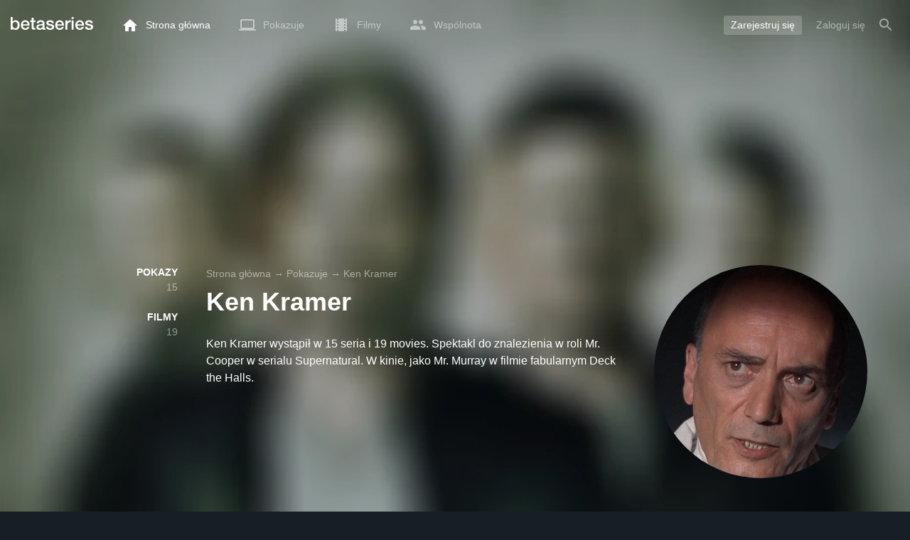

--- FILE ---
content_type: text/html; charset=UTF-8
request_url: https://www.betaseries.com/pl/person/1027-ken-kramer
body_size: 18380
content:
<!DOCTYPE html>
<html lang="pl" >
<head prefix="og: http://ogp.me/ns# fb: http://ogp.me/ns/fb# video: http://ogp.me/ns/video#">
    <meta name="twitter:card" content="summary">
    <meta name="twitter:url" content="https://www.betaseries.com/pl/person/1027-ken-kramer">
    <meta name="twitter:title" content="Ken Kramer">
    <meta name="twitter:description" content="Ken Kramer wystąpił w 15 seria i 19 movies. Spektakl do znalezienia w roli Mr. Cooper w serialu Supernatural. W kinie, jako Mr. Murray w filmie fabularnym Deck the Halls. ">
    <meta name="twitter:site" content="@betaseries">
    <meta name="twitter:image" content="https://pictures.betaseries.com/persons/h28DLk7vM9dfMooj0cZkpIV3Gra.jpg">
    <meta property="fb:app_id"      content="670849765185424" />
    <meta property="og:type"        content="video.tv_show" />
    <meta property="og:url"         content="https://www.betaseries.com/pl/person/1027-ken-kramer" />
    <meta property="og:title"       content="Ken Kramer" />
    <meta property="og:description" content="Ken Kramer wystąpił w 15 seria i 19 movies. Spektakl do znalezienia w roli Mr. Cooper w serialu Supernatural. W kinie, jako Mr. Murray w filmie fabularnym Deck the Halls. " />
    <meta property="og:image"       content="https://www.betaseries.com/pl/person/1027-ken-kramer" />
    <link rel="canonical" href="https://www.betaseries.com/pl/person/1027-ken-kramer" /><link rel="alternate" hreflang="fr" href="https://www.betaseries.com/personne/1027-ken-kramer" /><link rel="alternate" hreflang="en" href="https://www.betaseries.com/en/person/1027-ken-kramer" /><link rel="alternate" hreflang="es" href="https://www.betaseries.com/es/person/1027-ken-kramer" /><link rel="alternate" hreflang="de" href="https://www.betaseries.com/de/person/1027-ken-kramer" /><link rel="alternate" hreflang="it" href="https://www.betaseries.com/it/person/1027-ken-kramer" /><link rel="alternate" hreflang="nl" href="https://www.betaseries.com/nl/person/1027-ken-kramer" /><link rel="alternate" hreflang="pt" href="https://www.betaseries.com/pt/person/1027-ken-kramer" /><link rel="alternate" hreflang="pt-br" href="https://www.betaseries.com/pt-br/person/1027-ken-kramer" /><link rel="alternate" hreflang="se" href="https://www.betaseries.com/se/person/1027-ken-kramer" /><link rel="alternate" hreflang="pl" href="https://www.betaseries.com/pl/person/1027-ken-kramer" /><link rel="alternate" hreflang="ru" href="https://www.betaseries.com/ru/person/1027-ken-kramer" /><link rel="alternate" hreflang="uk" href="https://www.betaseries.com/uk/person/1027-ken-kramer" /><link rel="alternate" hreflang="tr" href="https://www.betaseries.com/tr/person/1027-ken-kramer" /><link rel="alternate" hreflang="x-default" href="https://www.betaseries.com/personne/1027-ken-kramer" />    <title>Seriale i filmy m.in. Ken Kramer</title>
    <meta name="description" content="Oglądaj wszystkie swoje ulubione programy na BetaSeries, pierwszej społeczności seriali telewizyjnych." />
    <meta http-equiv="content-type" content="text/html; charset=utf-8" />
    <meta name="viewport" content="width=device-width, initial-scale=1, minimum-scale=1, maximum-scale=1, user-scalable=no" />
    <meta name="robots" content="max-image-preview:large" />

    <link rel="apple-touch-icon" sizes="180x180" href="https://www.betaseries.com/images/site/apple-touch-icon.png">
    <link rel="icon" type="image/png" sizes="32x32" href="https://www.betaseries.com/images/site/favicon-32x32.png">
    <link rel="icon" type="image/png" sizes="16x16" href="https://www.betaseries.com/images/site/favicon-16x16.png">
    <link rel="manifest" href="https://www.betaseries.com/site.webmanifest">
    <link rel="mask-icon" href="https://www.betaseries.com/images/site/safari-pinned-tab.svg" color="#3b8dd0">
    <meta name="apple-mobile-web-app-title" content="BetaSeries">
    <meta name="application-name" content="BetaSeries">
    <meta name="theme-color" content="#3b8dd0">

    <link rel="search" type="application/opensearchdescription+xml" href="https://www.betaseries.com/data/opensearch.xml" title="BetaSeries" />

	<link rel="preload" media="screen" type="text/css" href="https://www.betaseries.com/css/person.css?v=1767832956" as="style" onload="this.onload=null;this.rel='stylesheet';if (document.querySelectorAll('head>link[type=\'text/css\'][rel=\'preload\']').length==0&&document.querySelector('#critical-css')){document.querySelector('#critical-css').remove();}">
	<noscript><link rel="stylesheet" href="https://www.betaseries.com/css/person.css?v=1767832956" /></noscript>
	<style id="critical-css">#optidigital-adslot-Wallpaper{display:none}.optidigital-ad-center,.optidigital-ad-center-sticky{margin:10px auto}.parent-ad-desktop,.parent-ad-mobile{flex-direction:column;justify-content:center}.parent-ad-mobile{display:flex}.parent-ad-desktop{display:none}@media (min-width:768px){.parent-ad-mobile{display:none}.parent-ad-desktop{display:flex}}.right-ad{float:right}.sticky-ad{position:-webkit-sticky;position:sticky;top:20px}.sideArticle .sticky-ad{top:140px}#optidigital-adslot-Desktop_Interstitial{margin:0}@charset "UTF-8";:root{--default_color:#333333;--link_color:var(--top_color);--bright_color:#ffffff;--background_color:#ffffff;--heading_color:#c1e1fa;--top_color:#3b8dd0;--footer_color:#333333;--gray_hover:#fafafa;--gray_light:#eeeeee;--gray_slight:#dedede;--gray_medium:#999999;--gray_hard:#666666;--body_background:#f2f3f6;--shadow_light:#dddddd;--error:#d50000;--default_background:#171f26;--gutter:calc(15px / 2);--border-radius:6px;--box-shadow:#999 0 0 5px;--background-reco-home:var(--default_background);--background_color_block:#fff;--background_color_block_reverse:#212930;--club-member:#dab766;--club_gradient:linear-gradient(#dab766, #b69121);--background-placeholder:linear-gradient(
        -90deg,
        #e8eaed 0%,
        #dfe0e1 50%,
        #e8eaed 100%
    );--archived_bg:var(--gray_slight);--title_block:var(--top_color);--rewatch_bg:rgb(203 213 225 / 0.1);--rewatch_bg_dark:rgb(71 85 105 / 0.4)}@media (min-width:991px){:root{--gutter:15px}}:root{--blue:#007bff;--indigo:#6610f2;--purple:#6f42c1;--pink:#e83e8c;--red:#dc3545;--orange:#fd7e14;--yellow:#ffc107;--green:#28a745;--teal:#20c997;--cyan:#17a2b8;--white:#fff;--gray:#6c757d;--gray-dark:#343a40;--primary:#007bff;--secondary:#6c757d;--success:#28a745;--info:#17a2b8;--warning:#ffc107;--danger:#dc3545;--light:#f8f9fa;--dark:#343a40;--breakpoint-xs:0;--breakpoint-sm:576px;--breakpoint-md:768px;--breakpoint-lg:992px;--breakpoint-xl:1200px;--font-family-sans-serif:-apple-system,BlinkMacSystemFont,"Segoe UI",Roboto,"Helvetica Neue",Arial,"Noto Sans",sans-serif,"Apple Color Emoji","Segoe UI Emoji","Segoe UI Symbol","Noto Color Emoji";--font-family-monospace:SFMono-Regular,Menlo,Monaco,Consolas,"Liberation Mono","Courier New",monospace}*,::after,::before{box-sizing:border-box}html{font-family:sans-serif;line-height:1.15;-webkit-text-size-adjust:100%}nav{display:block}body{margin:0;font-family:-apple-system,BlinkMacSystemFont,"Segoe UI",Roboto,"Helvetica Neue",Arial,"Noto Sans",sans-serif,"Apple Color Emoji","Segoe UI Emoji","Segoe UI Symbol","Noto Color Emoji";font-size:1rem;font-weight:400;line-height:1.5;color:#212529;text-align:left;background-color:#fff}h1{margin-top:0;margin-bottom:.5rem}p{margin-top:0;margin-bottom:1rem}ul{margin-top:0;margin-bottom:1rem}strong{font-weight:bolder}a{color:#007bff;text-decoration:none;background-color:transparent}img{vertical-align:middle;border-style:none}svg{overflow:hidden;vertical-align:middle}button{border-radius:0}button{margin:0;font-family:inherit;font-size:inherit;line-height:inherit}button{overflow:visible}button{text-transform:none}[type=button],[type=submit],button{-webkit-appearance:button}[type=button]::-moz-focus-inner,[type=submit]::-moz-focus-inner,button::-moz-focus-inner{padding:0;border-style:none}::-webkit-file-upload-button{font:inherit;-webkit-appearance:button}.container{width:100%;padding-right:15px;padding-left:15px;margin-right:auto;margin-left:auto}@media (min-width:576px){.container{max-width:540px}}@media (min-width:768px){.container{max-width:720px}}@media (min-width:992px){.container{max-width:960px}}@media (min-width:1200px){.container{max-width:1140px}}.d-none{display:none!important}@media (min-width:768px){.d-md-block{display:block!important}.d-md-flex{display:flex!important}}.sr-only{position:absolute;width:1px;height:1px;padding:0;overflow:hidden;clip:rect(0,0,0,0);white-space:nowrap;border:0}body{position:relative;font-family:Inter,Roboto,'Helvetica Neue','Arial Nova','Nimbus Sans',Arial,sans-serif;font-weight:400;font-size:14px;line-height:1.2;color:var(--default_color);background:#fff;overscroll-behavior:contain;-ms-overflow-style:none;--reskin-top-height:0;--reskin-container-width:1082px;--reskin-background-color:#0000}ul{margin-bottom:0;padding-left:0;list-style:none}p{margin-bottom:0}h1{font-size:100%;font-weight:400}a{color:var(--link_color)}a{text-decoration:none}h1{clear:both;margin:0 0 var(--gutter);padding:0 7px;min-height:24px;border:1px solid var(--heading_color);text-transform:uppercase;font-family:Helvetica,Arial,sans-serif;font-size:12px;font-weight:700;line-height:26px;color:var(--link_color);background:#fff;-webkit-font-smoothing:antialiased;-moz-osx-font-smoothing:grayscale}strong{font-weight:700;-webkit-font-smoothing:antialiased;-moz-osx-font-smoothing:grayscale}.u-colorWhiteOpacity05{color:#fff!important;opacity:.5;-webkit-font-smoothing:antialiased;-moz-osx-font-smoothing:grayscale}.cf:after,.cf:before{content:"";display:table}.cf:after{clear:both}.sr-only{position:absolute;width:1px;height:1px;margin:-1px;padding:0;border:0;overflow:hidden;clip:rect(0,0,0,0)}.content{position:relative;padding:var(--gutter) 0 calc(var(--gutter));text-align:left}.content p{margin:10px}.svgContainer{display:flex;flex-shrink:0;align-items:center;justify-content:center;width:24px;height:24px;font-size:0}@media (min-width:320px) and (max-width:991px){body{font-size:14px;line-height:18px}#centre{margin-left:0;margin-right:0}h1{font-size:inherit;line-height:24px}}@media (min-width:320px) and (max-width:991px){[type=submit]{width:100%!important}}.container{padding-left:var(--gutter);padding-right:var(--gutter)}@media (min-width:992px){.container{width:auto;max-width:100%}}@media (min-width:1200px){.container{width:1480px;max-width:100%}}@media (max-width:1033px){.container{width:auto;max-width:100%}}.content{padding-top:10px}.btn-reset{display:inline-block;-webkit-appearance:none;-moz-appearance:none;box-sizing:border-box;margin:0;padding:0;border:0;text-align:center;font-size:inherit;vertical-align:middle;background:0;background-clip:padding-box;user-drag:none;font-family:inherit;text-decoration:none}.btn-reset svg{vertical-align:middle}.btn-btn{box-sizing:border-box;padding:5px 10px;border:1px solid var(--gray_slight);border-radius:4px;text-align:center;font-size:inherit;line-height:1.5;color:var(--gray_hard);background-color:#fff}.btn-btn.btn--grey{border-color:#eee;color:#333;background-color:#eee}.btn-blue{padding:4px 10px;text-decoration:none;font-size:14px;line-height:20px;color:#fff;-webkit-font-smoothing:antialiased;-moz-osx-font-smoothing:grayscale}.btn-blue2{padding:6px 10px;text-decoration:none;font-size:14px;line-height:18px;-webkit-font-smoothing:antialiased;-moz-osx-font-smoothing:grayscale}.btn-blue2.btn-blue2.btn-blue2{border:none;color:#fff;background:#54709d}body.layout-1320 .container-1320{width:100%;margin:0 auto;padding-right:60px;padding-left:60px;max-width:calc(1320px + (2 * 60px))}body.layout-1320 .wrapper.container{width:auto;padding-left:0;padding-right:0}@media (max-width:1440px){body.layout-1320 .container-1320{max-width:100%;padding-left:0;padding-right:0}}@media (max-width:1199px){body.layout-1320 .wrapper.container{max-width:none}}.js-notification-standalone-container{position:fixed;top:85px;right:15px;z-index:1502}.js-close-dropdowns,.js-close-elements{display:none;z-index:10;position:absolute;top:0;right:0;bottom:0;left:0}.popinWrapper[aria-hidden=true]{display:none}.popinWrapper{display:flex;z-index:2000;position:fixed;top:0;right:0;bottom:0;left:0;align-items:center;justify-content:center;padding-right:15px;padding-left:15px;font-size:14px;line-height:16px;background:rgba(13,21,28,.3)}.popinWrapper [role=dialog]{position:relative;width:100%;margin:40px 0;padding:15px;max-width:500px;color:#333;background:#fff}.popinWrapper p{margin:0 0 10px}.popinWrapper [data-a11y-dialog-hide]{z-index:10;position:absolute;top:7px;right:7px;padding:8px}.popinWrapper .button-set{text-align:right;margin-top:30px}.popinWrapper .button-set .btn-btn{width:auto!important;border-radius:0;font-size:12px;font-weight:700}.popinWrapper .button-set:not(.textAlignLeft):not(.textAlignCenter) .btn-btn{margin-left:15px}.faceboxDisplay{display:none;z-index:1505;position:fixed;top:0;right:0;bottom:0;left:0;align-items:center;justify-content:center;background:rgba(13,21,28,.3);overflow:auto}#facebox{width:100%;z-index:101;box-sizing:border-box;padding:0 10px}@media (min-width:320px) and (max-width:991px){#facebox{padding:0}}.menu{z-index:1000;position:relative;width:100%;margin:0;text-align:left;background:var(--top_color)}.menu{position:absolute;top:0;right:0;left:0}.menu-wrapper{display:flex;position:relative;align-items:center}.menu-empty{flex-grow:1}.mainlogo{display:flex;align-items:center;margin-right:20px}.mainlogo img{position:relative;top:-2px}body{padding-top:70px}@media (max-width:991px){body{padding-top:35px}}.menu-icon{vertical-align:middle;font-size:0}.menu-icon+span{padding-left:10px}.menu-link{display:flex;position:relative;align-items:center;height:50px;padding:0 20px;text-decoration:none;font-size:14px;color:var(--bright_color);-webkit-font-smoothing:antialiased;-moz-osx-font-smoothing:grayscale;background:0}.menu-link .svgContainer{width:24px;height:24px}.menu-empty~*>.menu-link{padding:0 10px}.wrapper.container .menu-toggle{display:none;position:relative;width:100%;height:60px;margin:-10px 0 0;line-height:60px;color:var(--top_color)}.wrapper.container .menu-toggle span{position:relative}.wrapper.container .menu-toggle span:after{content:"";display:block;z-index:1;position:absolute;top:50%;right:-15px;border-top:5px solid var(--top_color);border-right:5px solid transparent;border-left:5px solid transparent;transform:translateY(calc(-50% + 3px))}.menu-transparent .menu{background:0 0}.menu-transparent .menu .hover-white,.menu-transparent .svgSearch{fill:#fff}.menu-transparent .menu-item:not(.menu-item--currentPage) .menu-link{opacity:.5}.menu-transparent .menu-item-CreateAccount{margin-right:10px;opacity:1!important}.menu-transparent .menu-createAccount{padding:5px 10px 6px;border-radius:3px;background:rgba(255,255,255,.2)}@supports (-webkit-backdrop-filter:blur(1px)) or (backdrop-filter:blur(1px)){body.menu-transparent .menu{position:fixed}}@media (min-width:320px) and (max-width:991px){.menu-link{padding-left:10px;padding-right:10px;height:44px}.menu-link .menu-icon svg{display:block}.menu-wrapper{justify-content:space-between;height:44px;padding-right:0;padding-left:0}}@media (max-width:327px){.menu-link{padding-left:5px!important;padding-right:5px!important}}@media (max-width:767px){.menu>.container{padding-left:0;padding-right:0}}@media (min-width:991px){.menu .mainlogo{height:30px;margin-top:20px;margin-bottom:20px}}@media (max-width:1056px){.menu .hidden-xs{display:none}}.header-navigation{display:none;position:absolute;top:100%;left:10px;padding:0;width:auto;border:0;box-shadow:none;border-bottom-left-radius:2px;border-bottom-right-radius:2px;background:#fff;z-index:1000!important;transform:translateY(-5px);filter:drop-shadow(0 2px 8px rgba(0,0,0,.16))}.header-navigation:not([aria-labelledby]){display:block;visibility:hidden;z-index:-1;opacity:0}.header-navigation>a{display:block;padding:7px 10px;white-space:nowrap;color:#212930;-webkit-font-smoothing:antialiased;-moz-osx-font-smoothing:grayscale}.header-navigation>*+*{border-top:1px #eee solid}@media (min-width:320px) and (max-width:991px){.header-navigation{top:100%;right:0;left:0}}@media (min-width:991px){.header-navigation{border-top-left-radius:2px;border-top-right-radius:2px;font-size:14px}.header-navigation:before{content:"";display:block;z-index:1;position:absolute;top:0;left:10px;width:0;height:0;border-right:12px solid transparent;border-bottom:12px solid #fff;border-left:12px solid transparent;transform:translateY(-100%)}.menu-item.has-headerNavigation{position:relative}}@media (min-width:901px) and (max-width:991px){.header-navigation{left:calc(-15px / 2);right:calc(-15px / 2)}}.menu-toggle{display:block;margin:20px auto;text-align:center}.slidesNav.slidesNav{display:none;z-index:30;position:absolute;top:57px;right:6px;width:48px;height:48px;border-radius:50%;background:#fff center no-repeat url("data:image/svg+xml;charset=UTF-8,<svg fill='%230D151C' width='15' height='25' xmlns='http://www.w3.org/2000/svg'><path d='M.18 21.68l9.16-9.18L.18 3.32 3 .5l12 12-12 12z' fill-rule='nonzero'/></svg>")}.slidesNav.slidesNav--left{right:auto;left:6px;transform:rotate(180deg)}.popinWrapper [role=dialog]{max-height:calc(100vh - 160px)}.popinWrapper .popin-content,.popinWrapper .popin-content-html,.popinWrapper .popin-content-reactmodule,.popinWrapper [role=dialog],.popinWrapper [role=document]{display:flex;flex-direction:column;min-height:0}#reactjs-recommendation{background-color:var(--footer_color);color:var(--bright_color);border:rgba(255,255,255,.5) solid 1px;font-size:14px;max-width:900px;margin:auto}.container-recommendation-popin{position:relative;max-height:500px}.close-recommendation-popin{position:absolute;top:0;right:0;padding:8px;z-index:100;font-size:30px;color:var(--bright_color);margin-top:-7px}#body-recommendation-popin{position:fixed;top:0;bottom:0;left:0;right:0;z-index:1100;background-color:rgba(0,0,0,.5);display:none;justify-content:center;align-items:center}@media (max-width:767px){#reactjs-recommendation{border:none}#reactjs-recommendation{height:100vh}.container-recommendation-popin{width:100vw;max-height:100vh;margin:auto}.close-recommendation-popin{top:10px;right:10px}}#optidigital-adslot-Wallpaper{display:none}.parent-ad-desktop,.parent-ad-mobile{flex-direction:column;justify-content:center}.parent-ad-mobile{display:flex}.parent-ad-desktop{display:none}@media (min-width:768px){.parent-ad-mobile{display:none}.parent-ad-desktop{display:flex}}.displayFlex{display:flex}.alignItemsCenter{align-items:center}.flexDirectionColumn{flex-direction:column}.justifyContentCenter{justify-content:center}.alignItemsStart{align-items:start}.positionRelative{position:relative}.round{border-radius:50%}.objectFitCover{object-fit:cover}.theme-top_color{background:var(--top_color)}body.bodyBackgroundImage{background-attachment:fixed;background-color:var(--default_background);background-position:center;background-repeat:no-repeat;background-size:cover}.grid-informations{display:grid;align-items:start;max-width:100%;grid-gap:40px}.blockInformations__details{margin-bottom:0;font-size:14px;line-height:21px;color:#fff;-webkit-font-smoothing:antialiased;-moz-osx-font-smoothing:grayscale}.blockInformations__details strong{text-transform:uppercase}.blockInformations__details li{margin-bottom:0}.blockInformations__title{margin:0 0 20px 0;padding:0;border:0;text-transform:none;font-family:inherit;font-size:36px;font-weight:700;line-height:54px;color:#fff;background:0 0}.blockInformations__synopsis.blockInformations__synopsis{margin:20px 0 0;font-size:16px;line-height:24px;color:#fff;-webkit-font-smoothing:antialiased;-moz-osx-font-smoothing:grayscale}@media (max-width:597px){.blockInformations__title{margin-bottom:5px;font-size:22px;line-height:26px}}@media (max-width:997px){.blockInformations__pictureContainer{justify-self:center}.blockInformations__details{display:none}.blockInformations__details li{padding:0 14px 0 0}.blockInformations__details strong{padding-right:6px}}@media (max-width:1240px){.grid-informations{grid-gap:15px;margin:10px}}@media (min-width:998px){.grid-informations{grid-template-columns:250px 390px 300px}.blockInformations__details{text-align:right}.blockInformations__details strong{display:block}.blockInformations__details li+li{margin-top:21px}}@media (min-width:1190px){.grid-informations{grid-template-columns:250px 590px 300px}}.breadcrumb{z-index:1;width:100%;margin:0;overflow:hidden;line-height:25px;color:#fff;opacity:.5}.breadcrumb a{padding:0;color:#fff}.breadcrumb--full{float:none;box-sizing:border-box;width:100%;box-shadow:none}</style>
	<style></style>
<meta property="og:locale" content="pl_US" /><script defer type="text/javascript" src="https://choices.consentframework.com/js/pa/22168/c/BXMjP/stub" charset="utf-8"></script><script>window.Sddan = {"info":{"si":"","cat_name":"","hd_m":"","hd_s256":"","jb_profile":"","product_name":"","product_type":"","uf_bday":"","uf_gender":""}};</script><script defer type="text/javascript" src="https://choices.consentframework.com/js/pa/22168/c/BXMjP/cmp" charset="utf-8" async></script>    <script>!function(t){"use strict";t.loadCSS||(t.loadCSS=function(){});var e=loadCSS.relpreload={};if(e.support=function(){var e;try{e=t.document.createElement("link").relList.supports("preload")}catch(t){e=!1}return function(){return e}}(),e.bindMediaToggle=function(t){var e=t.media||"all";function a(){t.addEventListener?t.removeEventListener("load",a):t.attachEvent&&t.detachEvent("onload",a),t.setAttribute("onload",null),t.media=e}t.addEventListener?t.addEventListener("load",a):t.attachEvent&&t.attachEvent("onload",a),setTimeout(function(){t.rel="stylesheet",t.media="only x"}),setTimeout(a,3e3)},e.poly=function(){if(!e.support())for(var a=t.document.getElementsByTagName("link"),n=0;n<a.length;n++){var o=a[n];"preload"!==o.rel||"style"!==o.getAttribute("as")||o.getAttribute("data-loadcss")||(o.setAttribute("data-loadcss",!0),e.bindMediaToggle(o))}},!e.support()){e.poly();var a=t.setInterval(e.poly,500);t.addEventListener?t.addEventListener("load",function(){e.poly(),t.clearInterval(a)}):t.attachEvent&&t.attachEvent("onload",function(){e.poly(),t.clearInterval(a)})}"undefined"!=typeof exports?exports.loadCSS=loadCSS:t.loadCSS=loadCSS}("undefined"!=typeof global?global:this);</script>
    <script defer event-adblock="false" event-logged_in="false" data-domain="betaseries.com" data-api="/api/call" src="/js/script.js"></script>    <script>window.plausible = window.plausible || function() { (window.plausible.q = window.plausible.q || []).push(arguments) }</script>
    <link href="https://plus.google.com/116191640078967016412/" rel="publisher" />
    <link rel="dns-prefetch" href="https://www.betaseries.com">
    <link rel="dns-prefetch" href="https://img.betaseries.com">
    <link rel="dns-prefetch" href="https://googleads.g.doubleclick.net">
    <link rel="dns-prefetch" href="https://www.googleadservices.com">
    <link rel="dns-prefetch" href="https://www.google.com">
    <link rel="dns-prefetch" href="https://js.sddan.com">
    <link rel="dns-prefetch" href="https://www.googletagmanager.com">
    <link rel="preload" fetchpriority="high" href="https://img.betaseries.com/IZ4ukSBh9UJKdmpZZsfk7StxpPQ=/600x600/smart/https%3A%2F%2Fpictures.betaseries.com%2Fpersons%2Fh28DLk7vM9dfMooj0cZkpIV3Gra.jpg" as="image">    <meta name="apple-itunes-app" content="app-id=874954616" />
    <script>window.bsQueue=function(){var n=[];return{enqueue:function(e){"function"==typeof e&&n.push(e)},executeAll:function(){for(;n.length>0;)n.shift()()}}}();</script>

    <style type="text/css" id="styleRoot">
            </style>
<script>
        var optidigitalQueue = optidigitalQueue || {};
        optidigitalQueue.cmd = optidigitalQueue.cmd || [];
    </script><script type='text/javascript'
            id='optidigital-ad-init'
            async
            config='{"adUnit": "/22269119890/betaseries.com/acteurs", "pageTargeting": {"issafe":"1","logged":"0","locale":"pl"}}'
            src='//scripts.opti-digital.com/tags/?site=betaseries'>
        </script><script async src="https://fundingchoicesmessages.google.com/i/pub-8657258600034437?ers=1" nonce="wwxOjPG9_1sPX4DpJ7B6OA"></script><script nonce="wwxOjPG9_1sPX4DpJ7B6OA">(function() {function signalGooglefcPresent() {if (!window.frames['googlefcPresent']) {if (document.body) {const iframe = document.createElement('iframe'); iframe.style = 'width: 0; height: 0; border: none; z-index: -1000; left: -1000px; top: -1000px;'; iframe.style.display = 'none'; iframe.name = 'googlefcPresent'; document.body.appendChild(iframe);} else {setTimeout(signalGooglefcPresent, 0);}}}signalGooglefcPresent();})();</script></head>
<body  class="menu-transparent bodyBackgroundImage layout-1320" style="background-image: linear-gradient(rgba(23, 31, 38, .3), rgba(23, 31, 38, .3)), url('https://img.betaseries.com/RQIKXJylDInDt8JxSmiSHb3AAEQ=/920x540/smart/filters:blur(30)/https%3A%2F%2Fpictures.betaseries.com%2Ffonds%2Fposter%2F33765aaa2f3ac91e32f9d8ea1bc45ff5.jpg')">
<!-- Wallpaper --><div id="optidigital-adslot-Wallpaper" style="display:none;" class="Wallpaper"></div>    <!-- Google Tag Manager (noscript) -->
    <noscript><iframe src="https://www.googletagmanager.com/ns.html?id=GTM-W9VJ548" height="0" width="0" style="display:none;visibility:hidden"></iframe></noscript>
    <!-- End Google Tag Manager (noscript) -->
    <div style="display: none;">
        <svg xmlns="http://www.w3.org/2000/svg">
    <symbol id="icon-star-disable" viewBox="0 0 12 11">
        <path d="M6 8.841l3.708 2.159-.984-4.07 3.276-2.738-4.314-.353-1.686-3.838-1.686 3.838-4.314.353 3.276 2.738-.984 4.07z" fill-rule="nonzero" fill="#EEEEEE"/>
    </symbol>
    <symbol id="icon-star-empty" viewBox="0 0 12 11">
        <path d="M12 4.192l-4.314-.359-1.686-3.833-1.686 3.838-4.314.353 3.276 2.738-.984 4.07 3.708-2.159 3.708 2.159-.978-4.07 3.27-2.738zm-6 3.566l-2.256 1.314.6-2.478-1.992-1.667 2.628-.22 1.02-2.333 1.026 2.339 2.628.22-1.992 1.667.6 2.478-2.262-1.32z" fill-rule="nonzero" fill="#FFAC3B"/>
    </symbol>
    <symbol id="icon-star-full" viewBox="0 0 12 11">
        <path d="M6 8.841l3.708 2.159-.984-4.07 3.276-2.738-4.314-.353-1.686-3.838-1.686 3.838-4.314.353 3.276 2.738-.984 4.07z" fill-rule="nonzero" fill="#FFAC3B"/>
    </symbol>
    <symbol id="icon-star-half" viewBox="0 0 12 11">
        <path d="M12 4.192l-4.314-.359-1.686-3.833-1.686 3.838-4.314.353 3.276 2.738-.984 4.07 3.708-2.159 3.708 2.159-.978-4.07 3.27-2.738zm-6 3.566v-5.384l1.026 2.339 2.628.22-1.992 1.667.6 2.478-2.262-1.32z" fill-rule="nonzero" fill="#FFAC3B"/>
    </symbol>
    <symbol id="icon-starblue-disable" viewBox="0 0 12 11">
        <path d="M6 8.841l3.708 2.159-.984-4.07 3.276-2.738-4.314-.353-1.686-3.838-1.686 3.838-4.314.353 3.276 2.738-.984 4.07z" fill-rule="nonzero" fill="#EEEEEE"/>
    </symbol>
    <symbol id="icon-starblue-empty" viewBox="0 0 12 11">
        <path d="M12 4.192l-4.314-.359-1.686-3.833-1.686 3.838-4.314.353 3.276 2.738-.984 4.07 3.708-2.159 3.708 2.159-.978-4.07 3.27-2.738zm-6 3.566l-2.256 1.314.6-2.478-1.992-1.667 2.628-.22 1.02-2.333 1.026 2.339 2.628.22-1.992 1.667.6 2.478-2.262-1.32z" fill-rule="nonzero" fill="#3B8DD0"/>
    </symbol>
    <symbol id="icon-starblue-full" viewBox="0 0 12 11">
        <path d="M6 8.841l3.708 2.159-.984-4.07 3.276-2.738-4.314-.353-1.686-3.838-1.686 3.838-4.314.353 3.276 2.738-.984 4.07z" fill-rule="nonzero" fill="#3B8DD0"/>
    </symbol>
    <symbol id="icon-starblue-half" viewBox="0 0 12 11">
        <path d="M12 4.192l-4.314-.359-1.686-3.833-1.686 3.838-4.314.353 3.276 2.738-.984 4.07 3.708-2.159 3.708 2.159-.978-4.07 3.27-2.738zm-6 3.566v-5.384l1.026 2.339 2.628.22-1.992 1.667.6 2.478-2.262-1.32z" fill-rule="nonzero" fill="#3B8DD0"/>
    </symbol>
</svg>
    </div>

    <div id="fb-root"></div>

    <div id="popup-bg" class="faceboxDisplay">
        <div id="facebox"></div>
    </div>

    <div class="popinWrapper" id="popin-dialog" aria-hidden="true">
    <div tabindex="-1" data-a11y-dialog-hide></div>
    <div role="dialog" aria-labelledby="dialog-title">
        <div role="document">
            <div class="popin-content">
                <div class="popin-content-reactmodule">
                </div>
                <div class="popin-content-html">
                    <div class="title" id="dialog-title" tabindex="0"></div>
                    <div class="popin-content-ajax">
                        <p></p>
                    </div>
                    <div class="button-set">
                        <button class="btn-reset btn-btn btn--grey js-close-popupalert" type="button" id="popupalertno">
                            Non
                        </button><button class="btn-reset btn-btn btn-blue2 js-close-popupalert" type="submit" id="popupalertyes">
                            OK, j'ai compris
                        </button>
                    </div>
                </div>
            </div>
            <button id="popin-showClose" data-a11y-dialog-hide class="btn-reset js-close-popupalert" type="button" aria-label="Fermer la popin">
                <svg fill="#333" class="SvgClosePopin" width="14" height="14" viewBox="0 0 14 14" xmlns="http://www.w3.org/2000/svg"><path d="M7 .333c-3.687 0-6.667 2.98-6.667 6.667s2.98 6.667 6.667 6.667 6.667-2.98 6.667-6.667-2.98-6.667-6.667-6.667zm3.333 9.06l-.94.94-2.393-2.393-2.393 2.393-.94-.94 2.393-2.393-2.393-2.393.94-.94 2.393 2.393 2.393-2.393.94.94-2.393 2.393 2.393 2.393z" fill="inherit" /></svg>
            </button>
        </div>
    </div>
</div>

    
<div class="js-notification-standalone-container d-none d-md-block"></div>

<script type="text/template" id="growl-notification-template">
    <div
        class="notification notification--standalone notification--unread"
        id="i%notification_id%"
        data-ref-id="%notification_ref-id%"
        data-type="%notification_type%"
        onClick="setModalCommentId(this)"
    >
        <div class="media">
            <div class="media-left">
                <a href="https://www.betaseries.com/pl/member/%25notification_username%25" class="avatar" data-displaylink="%notification_datadisplaylink%">
                    <img src="%notification_avatar%" width="40" height="40" alt="" />
                </a>
            </div>
            <div class="media-body">
                <div class="displayFlex">
                    <div class="notification__text alignSelfFlexStart">
                        <p>%notification_text%</p>
                        <div class="notification__datas">
                            <span class="mainTime">%notification_date%</span>
                            <button type="button" class="btn-reset" onclick="deleteNotification('%notification_id%');"><span class="mainTime">∙</span> Ukryj stronę</button>
                        </div>
                    </div>
                    <div class="notification__image alignSelfFlexStart" data-displayimage="%notification_datadisplayimage%">
                        <img src="%notification_image%" alt="" height="38" width="38" />
                    </div>
                </div>
            </div>
        </div>
    </div>
</script>

<nav id="top" class="menu theme-top_color">
    <div class="container">
        <div class="menu-wrapper" id="js-menu-aim">
            <a href="/pl/" class="mainlogo d-none d-md-flex">
                <img src="https://www.betaseries.com/images/site/betaseries.svg" alt="Logo BetaSeries" width="116" height="18" />
            </a>
            
<div class="menu-item  headerNavigation-hover">
    <a href="/pl/" class="menu-link js-hideMenuOpen">
        <span class="svgContainer menu-icon menu-icon--home">
            <svg width="20" height="17" viewBox="0 0 20 17" xmlns="http://www.w3.org/2000/svg"><path class="hover-white" d="M8 17v-6h4v6h5v-8h3l-10-9-10 9h3v8z" fill-rule="nonzero" fill="#1365A8"/></svg>
        </span>
        <span class="hidden-xs">
            Strona główna
        </span>
    </a>
    </div>

<div class="menu-item has-headerNavigation headerNavigation-hover">
    <a class="menu-link js-hideMenuOpen" href="/pl/shows/">
        <span class="svgContainer menu-icon menu-icon--laptop">
            <svg width="24" height="16" viewBox="0 0 24 16" xmlns="http://www.w3.org/2000/svg"><path class="hover-white" d="M20 14c1.1 0 1.99-.9 1.99-2l.01-10c0-1.1-.9-2-2-2h-16c-1.1 0-2 .9-2 2v10c0 1.1.9 2 2 2h-4v2h24v-2h-4zm-16-12h16v10h-16v-10z" fill-rule="nonzero" fill="#1365A8"/></svg>
        </span>
        <span class="hidden-xs">
            Pokazuje
                    </span>
    </a>
    <div class="header-navigation" role="nav">
                            <a
            href="/pl/shows/"
            class=""
                    >Wszystkie spektakle</a>
                            <a
            href="/pl/calendar"
            class=""
                    >Kalendarz wydawniczy</a>
                            <a
            href="/pl/quiz/"
            class=""
                    >Wielki Quiz</a>
            
    </div>
</div>

<div class="menu-item has-headerNavigation headerNavigation-hover">
    <a class="menu-link js-hideMenuOpen" href="/pl/movies/">
        <span class="svgContainer menu-icon menu-icon--film">
            <svg width="16" height="18" viewBox="0 0 16 18" xmlns="http://www.w3.org/2000/svg"><path class="hover-white" d="M14 0v2h-2v-2h-8v2h-2v-2h-2v18h2v-2h2v2h8v-2h2v2h2v-18h-2zm-10 14h-2v-2h2v2zm0-4h-2v-2h2v2zm0-4h-2v-2h2v2zm10 8h-2v-2h2v2zm0-4h-2v-2h2v2zm0-4h-2v-2h2v2z" fill-rule="nonzero" fill="#1365A8"/></svg>
        </span>
        <span class="hidden-xs">
            Filmy
                    </span>
    </a>
    <div class="header-navigation" role="nav">
                            <a
            href="/pl/movies/"
            class=""
                    >Wszystkie filmy</a>
                            <a
            href="/pl/calendar?shows=films"
            class=""
                    >Premiery filmowe</a>
            
    </div>
</div>

<div class="menu-item has-headerNavigation headerNavigation-hover">
    <a class="menu-link js-hideMenuOpen" href="/pl/about">
        <span class="svgContainer menu-icon">
            <svg width="22" height="14" viewBox="0 0 22 14" xmlns="http://www.w3.org/2000/svg"><path class="hover-white" d="M15 6c1.66 0 2.99-1.34 2.99-3s-1.33-3-2.99-3c-1.66 0-3 1.34-3 3s1.34 3 3 3zm-8 0c1.66 0 2.99-1.34 2.99-3s-1.33-3-2.99-3c-1.66 0-3 1.34-3 3s1.34 3 3 3zm0 2c-2.33 0-7 1.17-7 3.5v2.5h14v-2.5c0-2.33-4.67-3.5-7-3.5zm8 0c-.29 0-.62.02-.97.05 1.16.84 1.97 1.97 1.97 3.45v2.5h6v-2.5c0-2.33-4.67-3.5-7-3.5z" fill-rule="nonzero" fill="#1365A8"/></svg>
        </span>
        <span class="hidden-xs">
            Wspólnota
        </span>
    </a>
    <div class="header-navigation" role="nav">
                            <a
            href="https://discord.gg/4Q3avDs"
            class=""
                                                target="_blank"
                                                                rel="noopener noreferrer"
                                    >Serwer Discord</a>
                            <a
            href="https://support.betaseries.com"
            class=""
                                                target="_blank"
                                                                rel="noopener noreferrer"
                                    >Najczęściej zadawane pytania</a>
                            <a
            href="/pl/about"
            class=""
                    >O stronie</a>
                            <a
            href="/pl/club"
            class=""
                    >Klub</a>
                            <a
            href="/pl/team"
            class=""
                    >Zespół</a>
            
    </div>
</div>

<div class="menu-empty"></div>


    <div class="menu-item menu-item-CreateAccount hidden-xs">
        <a href="/pl/registration?utm_source=website&utm_medium=link&utm_campaign=header" class="btn-blue menu-createAccount js-hideMenuOpen">
            Zarejestruj się
        </a>
    </div>
    <div class="menu-item">
        <a href="/pl/identification" class="menu-link js-hideMenuOpen">
            <span>
                Zaloguj się
            </span>
        </a>
    </div>
    <div id="reactjs-header-search" style="width: 38px;">
        <div class="menu-item">
            <button type="button" class="btn-reset menu-link" style="padding-left: 10px; padding-right: 10px;" aria-label="Szukaj na stronie" onclick="document.location.href='/pl/shows/';">
                <svg fill="#1365A8" class="svgSearch" width="18" height="18" viewBox="0 0 18 18" xmlns="http://www.w3.org/2000/svg"><path d="M12.5 11h-.79l-.28-.27c.98-1.14 1.57-2.62 1.57-4.23 0-3.59-2.91-6.5-6.5-6.5s-6.5 2.91-6.5 6.5 2.91 6.5 6.5 6.5c1.61 0 3.09-.59 4.23-1.57l.27.28v.79l5 4.99 1.49-1.49-4.99-5zm-6 0c-2.49 0-4.5-2.01-4.5-4.5s2.01-4.5 4.5-4.5 4.5 2.01 4.5 4.5-2.01 4.5-4.5 4.5z" fill="inherit"></path></svg>
            </button>
        </div>
    </div>
        </div>
    </div>
    </nav>


<script>
  const headerTranslations = {
      "menu.search.placeholder": "Wyszukiwanie serialu, filmu, kolekcji, osoby lub wiadomości",
      "menu.search.movie.none.label": "Brak filmów odpowiadających wyszukiwaniu<br />.",
      "menu.search.movie.title": "Filmy",
      "menu.search.member.none.label": "Żaden z członków nie odpowiada<br />na Twoje zapytanie.",
      "menu.search.member.title": "Członkowie",
      "menu.search.member.image.alt": "Profil %login%",
      "menu.search.show.none.label": "Żaden z pokazów nie odpowiada wyszukiwaniu na stronie<br />.",
      "menu.search.show.title": "Pokazuje",
      "menu.search.show.image.alt": "Plakat z %title%",
  }
</script>

    </div></div>

    <script type="application/ld+json">
    {
        "@context": "http://schema.org",
        "@type": "WebSite",
        "name": "BetaSeries",
        "description" : "Seriale i filmy m.in. Ken Kramer",
        "url": "https://www.betaseries.com/pl/",
        "image": "https://www.betaseries.com/images/site/og_facebook.png",
        "sameAs": [
            "https://twitter.com/betaseries",
            "https://www.facebook.com/betaseries/"
        ]
    }
    </script>

<script>
    const hasMobile = window.innerWidth <= 760
    window.addEventListener('resize', () => {
        if(hasMobile){
            document.getElementById('container-recommendation-popin').style.height = window.innerHeight + "px"
        }
    })
    window.addEventListener('DOMContentLoaded', async() => {
        if (window.location.hash === '#recommandation') {
            document.getElementById('body-recommendation-popin').style.display = 'flex';
            document.getElementsByTagName('body')[0].style.overflow = 'hidden';
            const load = await loadRecommendationModule('recommendation');
        }
        if(hasMobile){
            document.getElementById('container-recommendation-popin').style.height = window.innerHeight + "px"
        }
    });
</script>
<div id="body-recommendation-popin">
    <div id="container-recommendation-popin" class="container-recommendation-popin">
        <div class="close-recommendation-popin" onclick="document.getElementById('body-recommendation-popin').style.display = 'none'; document.getElementsByTagName('body')[0].style.overflow = ''">&times;</div>
        <div id="reactjs-recommendation">
        <div class="displayFlex justifyContentCenter alignItemsCenter flexDirectionColumn" style="width: 900px; height: 500px;">
            <div style="margin-bottom: 50px;">Ładowanie w toku</div>
                <div class="spinner displayFlex justifyContentCenter alignItemsCenter" style="height: 144px">
                    <div class="spinner__inner">
                        <svg
                        style="animation: infiniteRotate 2s linear infinite; display: block;"
                        width="144"
                        height="144"
                        viewBox="0 0 48 48"
                        xmlns="http://www.w3.org/2000/svg"
                        >
                        <g fill="none">
                            <path d="M.5 0h48v48h-48z"/>
                            <path
                                d="M6.5 24h-6c0-13.255 10.745-24 24-24v6c-10.839 0-18 8.905-18 18z"
                                fill="#eee"
                            />
                        </g>
                        </svg>
                    </div>
                </div>
            </div>
        </div>
    </div>
</div>

    <div class="content content_op" id="contenu">

                <div class="wrapper container " style="order:2;">
        <span data-banner></span>

            <div id="centre" class="cf">
                <button type="button" class="menu-toggle btn-toggle-sidebar btn-reset" id="btn-toggle-menu">
                    <span id="btn-toggle-menu-wording">Menu</span>
                </button>
    
<div class="container-1320">
    <!-- Billboard_1 --><div class="parent-ad-desktop " style="min-height: 280px;"><div style="display: none;" class="Billboard_1 "></div></div><!-- Mobile_Pos1 --><div class="parent-ad-mobile" style="min-height: 450px;"><div style="display: none;" class="Mobile_Pos1"></div></div>
    <div class="grid-informations informations-reskin">
        <ul class="blockInformations__details">
                                                                <li>
                    <strong>POKAZY</strong>
                    <span class="u-colorWhiteOpacity05">15</span>
                </li>
                                        <li>
                    <strong>FILMY</strong>
                    <span class="u-colorWhiteOpacity05">19</span>
                </li>
                                                                    </ul>
        <div>
                <div class="breadcrumb breadcrumb--full">
                    <a style="color: #fff;" href="https://www.betaseries.com/pl/">Strona główna</a>
                    &rarr; <a style="color: #fff;" href="https://www.betaseries.com/pl/shows/">Pokazuje</a>
                    &rarr; <a style="color: #fff;" href="https://www.betaseries.com/pl/person/1027-ken-kramer">Ken Kramer</a>
            </div>

            <h1 class="blockInformations__title">Ken Kramer</h1>

            
            <p class="blockInformations__synopsis">Ken Kramer wystąpił w 15 seria i 19 movies. Spektakl do znalezienia w roli Mr. Cooper w serialu Supernatural. W kinie, jako Mr. Murray w filmie fabularnym Deck the Halls. </p>

            <div class="blockInformations__actions">
                            </div>

                    </div>
        <div class="blockInformations__pictureContainer alignItemsStart positionRelative">
                                        <img class="objectFitCover round js-lazy-image" src="https://img.betaseries.com/3-XTOxtg10PQEPEdllPuOvKQA3E=/50x50/smart/https%3A%2F%2Fpictures.betaseries.com%2Fpersons%2Fh28DLk7vM9dfMooj0cZkpIV3Gra.jpg" data-src="https://img.betaseries.com/IZ4ukSBh9UJKdmpZZsfk7StxpPQ=/600x600/smart/https%3A%2F%2Fpictures.betaseries.com%2Fpersons%2Fh28DLk7vM9dfMooj0cZkpIV3Gra.jpg" width="300" height="300" alt="Ken Kramer"/>
                    </div>
    </div>
</div>

<!-- Billboard_2 --><div class="parent-ad-desktop " style="min-height: 280px;"><div style="display: none;" class="Billboard_2 "></div></div>
<!-- Mobile_Pos2 --><div class="parent-ad-mobile " style="min-height: 450px;"><div style="display: none;" class="Mobile_Pos2 "></div></div>
<div class="scrollNavigation overflowXScroll">
                <a href="#shows" class="u-colorWhiteOpacity05 js-anchor-link">Pokazy</a>
                <a href="#movies" class="u-colorWhiteOpacity05 js-anchor-link">Filmy</a>
                    <a href="#persons" class="u-colorWhiteOpacity05 js-anchor-link">Partnerzy</a>
    </div>


<script>
  document.addEventListener('DOMContentLoaded', function(){
    var sliders = document.querySelectorAll(".js-scroll-slider");
    var i = 0;
    var len = sliders.length;
    var widthSlider = 0;
    var widthFirstSlide = 0;
    var widthGridGap = 0;
    var widthSliderWithoutGaps = 0;
    for (i; i < len; i++) {
        if (sliders[i].querySelector('.slide_flex') == null) continue;
        widthSlider = sliders[i].clientWidth;
        widthFirstSlide = sliders[i].querySelector(".slide_flex").getBoundingClientRect().width;
        totalSlides = Math.floor(widthSlider / widthFirstSlide);
        widthGridGap = 40;
        widthSliderWithoutGaps = (widthSlider - (totalSlides * widthGridGap));

      new ScrollSliderFlex({
        sliderElement: sliders[i],
        slidesToScroll: Math.floor(widthSliderWithoutGaps / widthFirstSlide),
        scrollToElement: '.slide_flex.slide--notSeen'
      });
    }
  });
</script>
    <div id="shows" class="sectionSeparator">
    <div class="slidesWrapper" >
    <div class="container-padding60">
        <div class="blockTitles">
            <h2 class="blockTitle">            Pokazy
             (15)         </h2>
                                                </div>
    </div>
    <div class="positionRelative">
        <div class="slides_flex hideScrollbar js-scroll-slider container-padding60                      overflowXScroll">
                                                        <div class="slide_flex" style="max-width: 125px;">
                    <a href="https://www.betaseries.com/pl/show/supernatural"  class="slide__image positionRelative u-insideBorderOpacity u-insideBorderOpacity--01 displayBlock">
                                                                            <img
                                class="js-lazy-image u-opacityBackground"
                                data-src="https://img.betaseries.com/f4LU4BDlLggIgZZ06-h93oONYA0=/250x376/smart/https%3A%2F%2Fpictures.betaseries.com%2Ffonds%2Fposter%2F33765aaa2f3ac91e32f9d8ea1bc45ff5.jpg"
                                width="125"
                                height="188"
                                alt=""
                            />
                                                <span class="sr-only">Supernatural</span>
                    </a>
                    <div class="slide__title" title="Supernatural">
                        Supernatural
                    </div>
                    <div class="slide__infos u-colorWhiteOpacity05">
                        Mr. Cooper
                    </div>
                </div>
                                            <div class="slide_flex" style="max-width: 125px;">
                    <a href="https://www.betaseries.com/pl/show/once-upon-a-time-2011"  class="slide__image positionRelative u-insideBorderOpacity u-insideBorderOpacity--01 displayBlock">
                                                                            <img
                                class="js-lazy-image u-opacityBackground"
                                data-src="https://img.betaseries.com/jYoJDSvxVuDyUQTJwloudzSfRvI=/250x376/smart/https%3A%2F%2Fpictures.betaseries.com%2Ffonds%2Fposter%2F11c3d58d2564c564d11ff0a7e3bbc9e3.jpg"
                                width="125"
                                height="188"
                                alt=""
                            />
                                                <span class="sr-only">Once Upon a Time (2011)</span>
                    </a>
                    <div class="slide__title" title="Once Upon a Time (2011)">
                        Once Upon a Time (2011)
                    </div>
                    <div class="slide__infos u-colorWhiteOpacity05">
                        Bossy
                    </div>
                </div>
                                            <div class="slide_flex" style="max-width: 125px;">
                    <a href="https://www.betaseries.com/pl/show/altered-carbon"  class="slide__image positionRelative u-insideBorderOpacity u-insideBorderOpacity--01 displayBlock">
                                                                            <img
                                class="js-lazy-image u-opacityBackground"
                                data-src="https://img.betaseries.com/UDCIC8IlRlm2M1ZICBpLeyzT6Po=/250x376/smart/https%3A%2F%2Fpictures.betaseries.com%2Ffonds%2Fposter%2F9f6e75e28d4b537ea837ef82de05196b.jpg"
                                width="125"
                                height="188"
                                alt=""
                            />
                                                <span class="sr-only">Altered Carbon</span>
                    </a>
                    <div class="slide__title" title="Altered Carbon">
                        Altered Carbon
                    </div>
                    <div class="slide__infos u-colorWhiteOpacity05">
                        Hank
                    </div>
                </div>
                                            <div class="slide_flex" style="max-width: 125px;">
                    <a href="https://www.betaseries.com/pl/show/smallville"  class="slide__image positionRelative u-insideBorderOpacity u-insideBorderOpacity--01 displayBlock">
                                                                            <img
                                class="js-lazy-image u-opacityBackground"
                                data-src="https://img.betaseries.com/OEwU7wA_bldnARnp6k0fQbVSI8k=/250x376/smart/https%3A%2F%2Fpictures.betaseries.com%2Ffonds%2Fposter%2Fc3c9fe362abb3b8e0c6e411c19f71a59.jpg"
                                width="125"
                                height="188"
                                alt=""
                            />
                                                <span class="sr-only">Smallville</span>
                    </a>
                    <div class="slide__title" title="Smallville">
                        Smallville
                    </div>
                    <div class="slide__infos u-colorWhiteOpacity05">
                        Council Member
                    </div>
                </div>
                                            <div class="slide_flex" style="max-width: 125px;">
                    <a href="https://www.betaseries.com/pl/show/fringe"  class="slide__image positionRelative u-insideBorderOpacity u-insideBorderOpacity--01 displayBlock">
                                                                            <img
                                class="js-lazy-image u-opacityBackground"
                                data-src="https://img.betaseries.com/i2akMKEcEEWwGQwfombVbOyMltM=/250x376/smart/https%3A%2F%2Fpictures.betaseries.com%2Ffonds%2Fposter%2Fbd8aba3bca3078279bfdfc0b15e970d5.jpg"
                                width="125"
                                height="188"
                                alt=""
                            />
                                                <span class="sr-only">Fringe</span>
                    </a>
                    <div class="slide__title" title="Fringe">
                        Fringe
                    </div>
                    <div class="slide__infos u-colorWhiteOpacity05">
                        Mr. Rubel
                    </div>
                </div>
                                            <div class="slide_flex" style="max-width: 125px;">
                    <a href="https://www.betaseries.com/pl/show/xfiles"  class="slide__image positionRelative u-insideBorderOpacity u-insideBorderOpacity--01 displayBlock">
                                                                            <img
                                class="js-lazy-image u-opacityBackground"
                                data-src="https://img.betaseries.com/Kx60lK5f13QaKJla4_cWe0OJhOE=/250x376/smart/https%3A%2F%2Fpictures.betaseries.com%2Ffonds%2Fposter%2F919cdc40fa35754cbc6f270628da9266.jpg"
                                width="125"
                                height="188"
                                alt=""
                            />
                                                <span class="sr-only">The X-Files</span>
                    </a>
                    <div class="slide__title" title="The X-Files">
                        The X-Files
                    </div>
                    <div class="slide__infos u-colorWhiteOpacity05">
                        Dr. Browning / Dr. Ivanov / Dr. Terrance Allen Berube
                    </div>
                </div>
                                            <div class="slide_flex" style="max-width: 125px;">
                    <a href="https://www.betaseries.com/pl/show/psych"  class="slide__image positionRelative u-insideBorderOpacity u-insideBorderOpacity--01 displayBlock">
                                                                            <img
                                class="js-lazy-image u-opacityBackground"
                                data-src="https://img.betaseries.com/C0jPkPpj7wcz-PpKdmiOUnazvSk=/250x376/smart/https%3A%2F%2Fpictures.betaseries.com%2Ffonds%2Fposter%2F80912a7147bb3cef05ef6c619b3317ef.jpg"
                                width="125"
                                height="188"
                                alt=""
                            />
                                                <span class="sr-only">Psych</span>
                    </a>
                    <div class="slide__title" title="Psych">
                        Psych
                    </div>
                    <div class="slide__infos u-colorWhiteOpacity05">
                        Buddy
                    </div>
                </div>
                                            <div class="slide_flex" style="max-width: 125px;">
                    <a href="https://www.betaseries.com/pl/show/macgyver"  class="slide__image positionRelative u-insideBorderOpacity u-insideBorderOpacity--01 displayBlock">
                                                                            <img
                                class="js-lazy-image u-opacityBackground"
                                data-src="https://img.betaseries.com/ASYlq469oVwAfj71GO7-I2xTDfI=/250x376/smart/https%3A%2F%2Fpictures.betaseries.com%2Ffonds%2Fposter%2F9b7959116200157715d4ba79a2a34f7b.jpg"
                                width="125"
                                height="188"
                                alt=""
                            />
                                                <span class="sr-only">MacGyver</span>
                    </a>
                    <div class="slide__title" title="MacGyver">
                        MacGyver
                    </div>
                    <div class="slide__infos u-colorWhiteOpacity05">
                        Zito&#039;s Lawyer
                    </div>
                </div>
                                            <div class="slide_flex" style="max-width: 125px;">
                    <a href="https://www.betaseries.com/pl/show/highlander"  class="slide__image positionRelative u-insideBorderOpacity u-insideBorderOpacity--01 displayBlock">
                                                                            <img
                                class="js-lazy-image u-opacityBackground"
                                data-src="https://img.betaseries.com/1QLzkbhJti9HtxQN28REEuOg3w0=/250x376/smart/https%3A%2F%2Fpictures.betaseries.com%2Ffonds%2Fposter%2F006c1585fc5656dcaa8d547bbb612143.jpg"
                                width="125"
                                height="188"
                                alt=""
                            />
                                                <span class="sr-only">Highlander</span>
                    </a>
                    <div class="slide__title" title="Highlander">
                        Highlander
                    </div>
                    <div class="slide__infos u-colorWhiteOpacity05">
                        Dr. Kramer
                    </div>
                </div>
                                            <div class="slide_flex" style="max-width: 125px;">
                    <a href="https://www.betaseries.com/pl/show/thedeadzone"  class="slide__image positionRelative u-insideBorderOpacity u-insideBorderOpacity--01 displayBlock">
                                                                            <img
                                class="js-lazy-image u-opacityBackground"
                                data-src="https://img.betaseries.com/Dusb5ioVNcbupgkY2Kvy9W1lg30=/250x376/smart/"
                                width="125"
                                height="188"
                                alt=""
                            />
                                                <span class="sr-only">The Dead Zone</span>
                    </a>
                    <div class="slide__title" title="The Dead Zone">
                        The Dead Zone
                    </div>
                    <div class="slide__infos u-colorWhiteOpacity05">
                        Brother Gregarin
                    </div>
                </div>
                                            <div class="slide_flex" style="max-width: 125px;">
                    <a href="https://www.betaseries.com/pl/show/theouterlimits"  class="slide__image positionRelative u-insideBorderOpacity u-insideBorderOpacity--01 displayBlock">
                                                                            <img
                                class="js-lazy-image u-opacityBackground"
                                data-src="https://img.betaseries.com/Dusb5ioVNcbupgkY2Kvy9W1lg30=/250x376/smart/"
                                width="125"
                                height="188"
                                alt=""
                            />
                                                <span class="sr-only">The Outer Limits (1995)</span>
                    </a>
                    <div class="slide__title" title="The Outer Limits (1995)">
                        The Outer Limits (1995)
                    </div>
                    <div class="slide__infos u-colorWhiteOpacity05">
                        Judge Clancy
                    </div>
                </div>
                                            <div class="slide_flex" style="max-width: 125px;">
                    <a href="https://www.betaseries.com/pl/show/thesentinel"  class="slide__image positionRelative u-insideBorderOpacity u-insideBorderOpacity--01 displayBlock">
                                                                            <img
                                class="js-lazy-image u-opacityBackground"
                                data-src="https://img.betaseries.com/Dusb5ioVNcbupgkY2Kvy9W1lg30=/250x376/smart/"
                                width="125"
                                height="188"
                                alt=""
                            />
                                                <span class="sr-only">The Sentinel</span>
                    </a>
                    <div class="slide__title" title="The Sentinel">
                        The Sentinel
                    </div>
                    <div class="slide__infos u-colorWhiteOpacity05">
                        Miller
                    </div>
                </div>
                                            <div class="slide_flex" style="max-width: 125px;">
                    <a href="https://www.betaseries.com/pl/show/poltergeistthelegacy"  class="slide__image positionRelative u-insideBorderOpacity u-insideBorderOpacity--01 displayBlock">
                                                                            <img
                                class="js-lazy-image u-opacityBackground"
                                data-src="https://img.betaseries.com/Dusb5ioVNcbupgkY2Kvy9W1lg30=/250x376/smart/"
                                width="125"
                                height="188"
                                alt=""
                            />
                                                <span class="sr-only">Poltergeist: The Legacy</span>
                    </a>
                    <div class="slide__title" title="Poltergeist: The Legacy">
                        Poltergeist: The Legacy
                    </div>
                    <div class="slide__infos u-colorWhiteOpacity05">
                        Cyrus Barton
                    </div>
                </div>
                                            <div class="slide_flex" style="max-width: 125px;">
                    <a href="https://www.betaseries.com/pl/show/viper"  class="slide__image positionRelative u-insideBorderOpacity u-insideBorderOpacity--01 displayBlock">
                                                                            <img
                                class="js-lazy-image u-opacityBackground"
                                data-src="https://img.betaseries.com/Dusb5ioVNcbupgkY2Kvy9W1lg30=/250x376/smart/"
                                width="125"
                                height="188"
                                alt=""
                            />
                                                <span class="sr-only">Viper</span>
                    </a>
                    <div class="slide__title" title="Viper">
                        Viper
                    </div>
                    <div class="slide__infos u-colorWhiteOpacity05">
                        Alfred Noyes
                    </div>
                </div>
                                            <div class="slide_flex" style="max-width: 125px;">
                    <a href="https://www.betaseries.com/pl/show/nero-wolfe-2001"  class="slide__image positionRelative u-insideBorderOpacity u-insideBorderOpacity--01 displayBlock">
                                                                            <img
                                class="js-lazy-image u-opacityBackground"
                                data-src="https://img.betaseries.com/Dusb5ioVNcbupgkY2Kvy9W1lg30=/250x376/smart/"
                                width="125"
                                height="188"
                                alt=""
                            />
                                                <span class="sr-only">Nero Wolfe (2001)</span>
                    </a>
                    <div class="slide__title" title="Nero Wolfe (2001)">
                        Nero Wolfe (2001)
                    </div>
                    <div class="slide__infos u-colorWhiteOpacity05">
                        Dr. Vollmer
                    </div>
                </div>
                            </div>
        <button style="top: 68px" type="button" class="btn-reset slidesNav slidesNav--left js-scroll-slider__left">
            <span class="sr-only">left</span>
        </button>
        <button style="top: 68px" type="button" class="btn-reset slidesNav js-scroll-slider__right">
            <span class="sr-only">right</span>
        </button>
    </div>
</div>
</div>
    <div id="movies" class="sectionSeparator">
    <div class="slidesWrapper" >
    <div class="container-padding60">
        <div class="blockTitles">
            <h2 class="blockTitle">            Filmy
             (19)         </h2>
                                                </div>
    </div>
    <div class="positionRelative">
        <div class="slides_flex hideScrollbar js-scroll-slider container-padding60                      overflowXScroll">
                                        <div class="slide_flex" style="max-width: 125px;">
                    <a href="https://www.betaseries.com/pl/movie/9650-deck-the-halls"  class="slide__image positionRelative u-insideBorderOpacity u-insideBorderOpacity--01 displayBlock">
                                                                            <img
                                class="js-lazy-image u-opacityBackground"
                                data-src="https://img.betaseries.com/0LWjLUoGdwWOL-teTRYdsnXFZKI=/250x376/smart/https%3A%2F%2Fpictures.betaseries.com%2Ffilms%2Faffiches%2Foriginal%2F9650.jpg"
                                width="125"
                                height="188"
                                alt=""
                            />
                                                <span class="sr-only">Deck the Halls</span>
                    </a>
                    <div class="slide__title" title="Deck the Halls">
                        Deck the Halls
                    </div>
                    <div class="slide__infos u-colorWhiteOpacity05">
                        Mr. Murray
                    </div>
                </div>
                            <div class="slide_flex" style="max-width: 125px;">
                    <a href="https://www.betaseries.com/pl/movie/5349-little-man"  class="slide__image positionRelative u-insideBorderOpacity u-insideBorderOpacity--01 displayBlock">
                                                                            <img
                                class="js-lazy-image u-opacityBackground"
                                data-src="https://img.betaseries.com/t_QMsJZSugHnESWDalv-3zQ-_6c=/250x376/smart/https%3A%2F%2Fpictures.betaseries.com%2Ffilms%2Faffiches%2Foriginal%2F5349.jpg"
                                width="125"
                                height="188"
                                alt=""
                            />
                                                <span class="sr-only">Little Man</span>
                    </a>
                    <div class="slide__title" title="Little Man">
                        Little Man
                    </div>
                    <div class="slide__infos u-colorWhiteOpacity05">
                        Dr. Murphy
                    </div>
                </div>
                            <div class="slide_flex" style="max-width: 125px;">
                    <a href="https://www.betaseries.com/pl/movie/56679-the-professor"  class="slide__image positionRelative u-insideBorderOpacity u-insideBorderOpacity--01 displayBlock">
                                                                            <img
                                class="js-lazy-image u-opacityBackground"
                                data-src="https://img.betaseries.com/qOrPzC-VHwIedJfN_kCarkbOOI0=/250x376/smart/https%3A%2F%2Fpictures.betaseries.com%2Ffilms%2Faffiches%2Foriginal%2F56679.jpg"
                                width="125"
                                height="188"
                                alt=""
                            />
                                                <span class="sr-only">The Professor</span>
                    </a>
                    <div class="slide__title" title="The Professor">
                        The Professor
                    </div>
                    <div class="slide__infos u-colorWhiteOpacity05">
                        Professor Emeritus
                    </div>
                </div>
                            <div class="slide_flex" style="max-width: 125px;">
                    <a href="https://www.betaseries.com/pl/movie/34310-center-stage-on-pointe"  class="slide__image positionRelative u-insideBorderOpacity u-insideBorderOpacity--01 displayBlock">
                                                                            <img
                                class="js-lazy-image u-opacityBackground"
                                data-src="https://img.betaseries.com/8uKzVWnf8q63eQMhIptbe00Zzoc=/250x376/smart/https%3A%2F%2Fpictures.betaseries.com%2Ffilms%2Faffiches%2Foriginal%2F34310.jpg"
                                width="125"
                                height="188"
                                alt=""
                            />
                                                <span class="sr-only">Center Stage: On Pointe</span>
                    </a>
                    <div class="slide__title" title="Center Stage: On Pointe">
                        Center Stage: On Pointe
                    </div>
                    <div class="slide__infos u-colorWhiteOpacity05">
                        
                    </div>
                </div>
                            <div class="slide_flex" style="max-width: 125px;">
                    <a href="https://www.betaseries.com/pl/movie/128819-my-christmas-hero"  class="slide__image positionRelative u-insideBorderOpacity u-insideBorderOpacity--01 displayBlock">
                                                                            <img
                                class="js-lazy-image u-opacityBackground"
                                data-src="https://img.betaseries.com/kwoorhp6dLo93tiqvsDh7_KbJkM=/250x376/smart/https%3A%2F%2Fpictures.betaseries.com%2Ffilms%2Faffiches%2Foriginal%2F128819.jpg"
                                width="125"
                                height="188"
                                alt=""
                            />
                                                <span class="sr-only">My Christmas Hero</span>
                    </a>
                    <div class="slide__title" title="My Christmas Hero">
                        My Christmas Hero
                    </div>
                    <div class="slide__infos u-colorWhiteOpacity05">
                        Joe Morton
                    </div>
                </div>
                            <div class="slide_flex" style="max-width: 125px;">
                    <a href="https://www.betaseries.com/pl/movie/28275-messages-deleted"  class="slide__image positionRelative u-insideBorderOpacity u-insideBorderOpacity--01 displayBlock">
                                                                            <img
                                class="js-lazy-image u-opacityBackground"
                                data-src="https://img.betaseries.com/VL06G2y5QLF65cuBY0kw9aourno=/250x376/smart/https%3A%2F%2Fpictures.betaseries.com%2Ffilms%2Faffiches%2Foriginal%2F28275.jpg"
                                width="125"
                                height="188"
                                alt=""
                            />
                                                <span class="sr-only">Messages Deleted</span>
                    </a>
                    <div class="slide__title" title="Messages Deleted">
                        Messages Deleted
                    </div>
                    <div class="slide__infos u-colorWhiteOpacity05">
                        Ben Brandt
                    </div>
                </div>
                            <div class="slide_flex" style="max-width: 125px;">
                    <a href="https://www.betaseries.com/pl/movie/5114-hope-springs"  class="slide__image positionRelative u-insideBorderOpacity u-insideBorderOpacity--01 displayBlock">
                                                                            <img
                                class="js-lazy-image u-opacityBackground"
                                data-src="https://img.betaseries.com/cBJNN4ZiYOW7nCur5tH5iZNdbz8=/250x376/smart/https%3A%2F%2Fpictures.betaseries.com%2Ffilms%2Faffiches%2Foriginal%2F5114.jpg"
                                width="125"
                                height="188"
                                alt=""
                            />
                                                <span class="sr-only">Hope Springs</span>
                    </a>
                    <div class="slide__title" title="Hope Springs">
                        Hope Springs
                    </div>
                    <div class="slide__infos u-colorWhiteOpacity05">
                        Harold Peterson
                    </div>
                </div>
                            <div class="slide_flex" style="max-width: 125px;">
                    <a href="https://www.betaseries.com/pl/movie/5613-next-avengers-heroes-of-tomorrow"  class="slide__image positionRelative u-insideBorderOpacity u-insideBorderOpacity--01 displayBlock">
                                                                            <img
                                class="js-lazy-image u-opacityBackground"
                                data-src="https://img.betaseries.com/SYW_BTHw6FziA5XFIJq1e9yGB_g=/250x376/smart/https%3A%2F%2Fpictures.betaseries.com%2Ffilms%2Faffiches%2Foriginal%2F5613.jpg"
                                width="125"
                                height="188"
                                alt=""
                            />
                                                <span class="sr-only">Next Avengers: Heroes of Tomorrow</span>
                    </a>
                    <div class="slide__title" title="Next Avengers: Heroes of Tomorrow">
                        Next Avengers: Heroes of Tomorrow
                    </div>
                    <div class="slide__infos u-colorWhiteOpacity05">
                        Bruce Banner (voice)
                    </div>
                </div>
                            <div class="slide_flex" style="max-width: 125px;">
                    <a href="https://www.betaseries.com/pl/movie/135448-the-5-year-christmas-party"  class="slide__image positionRelative u-insideBorderOpacity u-insideBorderOpacity--01 displayBlock">
                                                                            <img
                                class="js-lazy-image u-opacityBackground"
                                data-src="https://img.betaseries.com/aK0nFjQCnGFXCkcikGhmrIMlX5U=/250x376/smart/https%3A%2F%2Fpictures.betaseries.com%2Ffilms%2Faffiches%2Foriginal%2F135448.jpg"
                                width="125"
                                height="188"
                                alt=""
                            />
                                                <span class="sr-only">The 5-Year Christmas Party</span>
                    </a>
                    <div class="slide__title" title="The 5-Year Christmas Party">
                        The 5-Year Christmas Party
                    </div>
                    <div class="slide__infos u-colorWhiteOpacity05">
                        Bob
                    </div>
                </div>
                            <div class="slide_flex" style="max-width: 125px;">
                    <a href="https://www.betaseries.com/pl/movie/67749-my-name-is-sarah"  class="slide__image positionRelative u-insideBorderOpacity u-insideBorderOpacity--01 displayBlock">
                                                                            <img
                                class="js-lazy-image u-opacityBackground"
                                data-src="https://img.betaseries.com/DTzlmXMB8X5L_zDL_tRAo9YPV9s=/250x376/smart/https%3A%2F%2Fpictures.betaseries.com%2Ffilms%2Faffiches%2Foriginal%2F67749.jpg"
                                width="125"
                                height="188"
                                alt=""
                            />
                                                <span class="sr-only">My Name Is Sarah</span>
                    </a>
                    <div class="slide__title" title="My Name Is Sarah">
                        My Name Is Sarah
                    </div>
                    <div class="slide__infos u-colorWhiteOpacity05">
                        Leo
                    </div>
                </div>
                            <div class="slide_flex" style="max-width: 125px;">
                    <a href="https://www.betaseries.com/pl/movie/87352-downhill-willie"  class="slide__image positionRelative u-insideBorderOpacity u-insideBorderOpacity--01 displayBlock">
                                                                            <img
                                class="js-lazy-image u-opacityBackground"
                                data-src="https://img.betaseries.com/c0qmykZVLg4Hy1kUCDmPXPQrQhI=/250x376/smart/https%3A%2F%2Fpictures.betaseries.com%2Ffilms%2Faffiches%2Foriginal%2F87352.jpg"
                                width="125"
                                height="188"
                                alt=""
                            />
                                                <span class="sr-only">Downhill Willie</span>
                    </a>
                    <div class="slide__title" title="Downhill Willie">
                        Downhill Willie
                    </div>
                    <div class="slide__infos u-colorWhiteOpacity05">
                        Mr. Grimble
                    </div>
                </div>
                            <div class="slide_flex" style="max-width: 125px;">
                    <a href="https://www.betaseries.com/pl/movie/32693-no-men-beyond-this-point"  class="slide__image positionRelative u-insideBorderOpacity u-insideBorderOpacity--01 displayBlock">
                                                                            <img
                                class="js-lazy-image u-opacityBackground"
                                data-src="https://img.betaseries.com/FzfeniRLXiaODDW7iZGddTfZ9HY=/250x376/smart/https%3A%2F%2Fpictures.betaseries.com%2Ffilms%2Faffiches%2Foriginal%2F32693.jpg"
                                width="125"
                                height="188"
                                alt=""
                            />
                                                <span class="sr-only">No Men Beyond This Point</span>
                    </a>
                    <div class="slide__title" title="No Men Beyond This Point">
                        No Men Beyond This Point
                    </div>
                    <div class="slide__infos u-colorWhiteOpacity05">
                        Gordon Trescott
                    </div>
                </div>
                            <div class="slide_flex" style="max-width: 125px;">
                    <a href="https://www.betaseries.com/pl/movie/109349-ghost-storm"  class="slide__image positionRelative u-insideBorderOpacity u-insideBorderOpacity--01 displayBlock">
                                                                            <img
                                class="js-lazy-image u-opacityBackground"
                                data-src="https://img.betaseries.com/XAsCy5DYZUXb7Lp2nDPkldgah6w=/250x376/smart/https%3A%2F%2Fpictures.betaseries.com%2Ffilms%2Faffiches%2Foriginal%2F109349.jpg"
                                width="125"
                                height="188"
                                alt=""
                            />
                                                <span class="sr-only">Ghost Storm</span>
                    </a>
                    <div class="slide__title" title="Ghost Storm">
                        Ghost Storm
                    </div>
                    <div class="slide__infos u-colorWhiteOpacity05">
                        Father Telmo
                    </div>
                </div>
                            <div class="slide_flex" style="max-width: 125px;">
                    <a href="https://www.betaseries.com/pl/movie/74050-grizzly-falls"  class="slide__image positionRelative u-insideBorderOpacity u-insideBorderOpacity--01 displayBlock">
                                                                            <img
                                class="js-lazy-image u-opacityBackground"
                                data-src="https://img.betaseries.com/XTBL4BggclBN-Xb8lI4oQjPL0TY=/250x376/smart/https%3A%2F%2Fpictures.betaseries.com%2Ffilms%2Faffiches%2Foriginal%2F74050.jpg"
                                width="125"
                                height="188"
                                alt=""
                            />
                                                <span class="sr-only">Grizzly Falls</span>
                    </a>
                    <div class="slide__title" title="Grizzly Falls">
                        Grizzly Falls
                    </div>
                    <div class="slide__infos u-colorWhiteOpacity05">
                        House Master
                    </div>
                </div>
                            <div class="slide_flex" style="max-width: 125px;">
                    <a href="https://www.betaseries.com/pl/movie/23650-bingo"  class="slide__image positionRelative u-insideBorderOpacity u-insideBorderOpacity--01 displayBlock">
                                                                            <img
                                class="js-lazy-image u-opacityBackground"
                                data-src="https://img.betaseries.com/YJoKYMRCreNMxts2yEDGXhc3iBo=/250x376/smart/https%3A%2F%2Fpictures.betaseries.com%2Ffilms%2Faffiches%2Foriginal%2F23650.jpg"
                                width="125"
                                height="188"
                                alt=""
                            />
                                                <span class="sr-only">Bingo</span>
                    </a>
                    <div class="slide__title" title="Bingo">
                        Bingo
                    </div>
                    <div class="slide__infos u-colorWhiteOpacity05">
                        Supboena Server
                    </div>
                </div>
                            <div class="slide_flex" style="max-width: 125px;">
                    <a href="https://www.betaseries.com/pl/movie/109260-tears-and-laughter-the-joan-and-melissa-rivers-story"  class="slide__image positionRelative u-insideBorderOpacity u-insideBorderOpacity--01 displayBlock">
                                                                            <img
                                class="js-lazy-image u-opacityBackground"
                                data-src="https://img.betaseries.com/XbbvDlpO6uaiUUSqVdqCcl-oCSo=/250x376/smart/https%3A%2F%2Fpictures.betaseries.com%2Ffilms%2Faffiches%2Foriginal%2F109260.jpg"
                                width="125"
                                height="188"
                                alt=""
                            />
                                                <span class="sr-only">Tears and Laughter: The Joan and Melissa Rivers Story</span>
                    </a>
                    <div class="slide__title" title="Tears and Laughter: The Joan and Melissa Rivers Story">
                        Tears and Laughter: The Joan and Melissa…
                    </div>
                    <div class="slide__infos u-colorWhiteOpacity05">
                        Tommy Pileggi
                    </div>
                </div>
                            <div class="slide_flex" style="max-width: 125px;">
                    <a href="https://www.betaseries.com/pl/movie/101591-liar-liar"  class="slide__image positionRelative u-insideBorderOpacity u-insideBorderOpacity--01 displayBlock">
                                                                            <img
                                class="js-lazy-image u-opacityBackground"
                                data-src="https://img.betaseries.com/WrVZ5nr6L5JhFJsq_QmDymQeHtQ=/250x376/smart/https%3A%2F%2Fpictures.betaseries.com%2Ffilms%2Faffiches%2Foriginal%2F101591.jpg"
                                width="125"
                                height="188"
                                alt=""
                            />
                                                <span class="sr-only">Liar, Liar</span>
                    </a>
                    <div class="slide__title" title="Liar, Liar">
                        Liar, Liar
                    </div>
                    <div class="slide__infos u-colorWhiteOpacity05">
                        
                    </div>
                </div>
                            <div class="slide_flex" style="max-width: 125px;">
                    <a href="https://www.betaseries.com/pl/movie/109183-final-vision"  class="slide__image positionRelative u-insideBorderOpacity u-insideBorderOpacity--01 displayBlock">
                                                                            <img
                                class="js-lazy-image u-opacityBackground"
                                data-src="https://img.betaseries.com/fAgJ8LYFPo3FOHznzxkHEvlnLEI=/250x376/smart/https%3A%2F%2Fpictures.betaseries.com%2Ffilms%2Faffiches%2Foriginal%2F109183.jpg"
                                width="125"
                                height="188"
                                alt=""
                            />
                                                <span class="sr-only">Final Vision</span>
                    </a>
                    <div class="slide__title" title="Final Vision">
                        Final Vision
                    </div>
                    <div class="slide__infos u-colorWhiteOpacity05">
                        Freddy Kassab
                    </div>
                </div>
                            <div class="slide_flex" style="max-width: 125px;">
                    <a href="https://www.betaseries.com/pl/movie/72657-the-thing-below"  class="slide__image positionRelative u-insideBorderOpacity u-insideBorderOpacity--01 displayBlock">
                                                                            <img
                                class="js-lazy-image u-opacityBackground"
                                data-src="https://img.betaseries.com/kgksbE2-ikCB5UDVNvXLNwrqu5Q=/250x376/smart/https%3A%2F%2Fpictures.betaseries.com%2Ffilms%2Faffiches%2Foriginal%2F72657.jpg"
                                width="125"
                                height="188"
                                alt=""
                            />
                                                <span class="sr-only">The Thing Below</span>
                    </a>
                    <div class="slide__title" title="The Thing Below">
                        The Thing Below
                    </div>
                    <div class="slide__infos u-colorWhiteOpacity05">
                        Dr. Edgar Pretorious
                    </div>
                </div>
                            </div>
        <button style="top: 68px" type="button" class="btn-reset slidesNav slidesNav--left js-scroll-slider__left">
            <span class="sr-only">left</span>
        </button>
        <button style="top: 68px" type="button" class="btn-reset slidesNav js-scroll-slider__right">
            <span class="sr-only">right</span>
        </button>
    </div>
</div>
</div>


    <div id="persons" class="sectionSeparator">
            <div class="slidesWrapper" >
    <div class="container-padding60">
        <div class="blockTitles">
            <h2 class="blockTitle">                Partnerzy

             (10)         </h2>
                                                </div>
    </div>
    <div class="positionRelative">
        <div class="slides_flex hideScrollbar js-scroll-slider container-padding60 slides--col125 overflowXScroll">
                                        <a
                    role="button"
                    class="slide_flex slide--actor"
                    href="/pl/person/27542-bill-dow"
                >
                    <div class="slide__image slide__image--round positionRelative u-insideBorderOpacity u-insideBorderOpacity--01">
                                                                            <img
                                class="js-lazy-image u-opacityBackground"
                                data-src="https://img.betaseries.com/L20BKLGqccpNqQG2Ai6uRf52uSc=/250x250/smart/https%3A%2F%2Fpictures.betaseries.com%2Fpersons%2Fdfl1WQzIRhswOw4zQxo6YKWL3Ik.jpg"
                                width="125"
                                height="125"
                                alt=""
                            />
                                            </div>
                    <div class="slide__title">
                        Bill Dow
                    </div>
                </a>
                            <a
                    role="button"
                    class="slide_flex slide--actor"
                    href="/pl/person/47043-doug-abrahams"
                >
                    <div class="slide__image slide__image--round positionRelative u-insideBorderOpacity u-insideBorderOpacity--01">
                                                                            <img
                                class="js-lazy-image u-opacityBackground"
                                data-src="https://img.betaseries.com/3U9NLM5qlLuTMnhSl3z1H-3qxC8=/250x250/smart/https%3A%2F%2Fpictures.betaseries.com%2Fpersons%2Fu4M8YZGbZdJfqTttOGNDiVRa0MP.jpg"
                                width="125"
                                height="125"
                                alt=""
                            />
                                            </div>
                    <div class="slide__title">
                        Doug Abrahams
                    </div>
                </a>
                            <a
                    role="button"
                    class="slide_flex slide--actor"
                    href="/pl/person/27520-william-macdonald"
                >
                    <div class="slide__image slide__image--round positionRelative u-insideBorderOpacity u-insideBorderOpacity--01">
                                                                            <img
                                class="js-lazy-image u-opacityBackground"
                                data-src="https://img.betaseries.com/nf_9oc0AQY350cVrmyfpHYV_xYw=/250x250/smart/https%3A%2F%2Fpictures.betaseries.com%2Fpersons%2F1eLETdGqGW1b26lhn4l57dlSgJA.jpg"
                                width="125"
                                height="125"
                                alt=""
                            />
                                            </div>
                    <div class="slide__title">
                        William MacDonald
                    </div>
                </a>
                            <a
                    role="button"
                    class="slide_flex slide--actor"
                    href="/pl/person/4856-alex-diakun"
                >
                    <div class="slide__image slide__image--round positionRelative u-insideBorderOpacity u-insideBorderOpacity--01">
                                                                            <img
                                class="js-lazy-image u-opacityBackground"
                                data-src="https://img.betaseries.com/9iEisgvXM3dFfwgTUOsy8tYnT-U=/250x250/smart/https%3A%2F%2Fpictures.betaseries.com%2Fpersons%2FmiWLKODjrAYpU2eKfanJcKESi97.jpg"
                                width="125"
                                height="125"
                                alt=""
                            />
                                            </div>
                    <div class="slide__title">
                        Alex Diakun
                    </div>
                </a>
                            <a
                    role="button"
                    class="slide_flex slide--actor"
                    href="/pl/person/38230-malcolm-stewart"
                >
                    <div class="slide__image slide__image--round positionRelative u-insideBorderOpacity u-insideBorderOpacity--01">
                                                                            <img
                                class="js-lazy-image u-opacityBackground"
                                data-src="https://img.betaseries.com/5aiJekNlWwNE_8v7yUMlADgu6PA=/250x250/smart/https%3A%2F%2Fpictures.betaseries.com%2Fpersons%2FeNcMvAYc6AwHeZ8bdBOzja61DvE.jpg"
                                width="125"
                                height="125"
                                alt=""
                            />
                                            </div>
                    <div class="slide__title">
                        Malcolm Stewart
                    </div>
                </a>
                            <a
                    role="button"
                    class="slide_flex slide--actor"
                    href="/pl/person/4843-william-b-davis"
                >
                    <div class="slide__image slide__image--round positionRelative u-insideBorderOpacity u-insideBorderOpacity--01">
                                                                            <img
                                class="js-lazy-image u-opacityBackground"
                                data-src="https://img.betaseries.com/ye7IRuSyXHsslRChHZYmkAlOmkM=/250x250/smart/https%3A%2F%2Fpictures.betaseries.com%2Fpersons%2Fb4imZtShd4kK6xFu2ccuPd0fqXA.jpg"
                                width="125"
                                height="125"
                                alt=""
                            />
                                            </div>
                    <div class="slide__title">
                        William B. Davis
                    </div>
                </a>
                            <a
                    role="button"
                    class="slide_flex slide--actor"
                    href="/pl/person/27208-roger-cross"
                >
                    <div class="slide__image slide__image--round positionRelative u-insideBorderOpacity u-insideBorderOpacity--01">
                                                                            <img
                                class="js-lazy-image u-opacityBackground"
                                data-src="https://img.betaseries.com/wZum_H-nsct81IwZpas2P_SJfP8=/250x250/smart/https%3A%2F%2Fpictures.betaseries.com%2Fpersons%2FgLbHM7JH2nWCeEzSjzAYBUOSkT8.jpg"
                                width="125"
                                height="125"
                                alt=""
                            />
                                            </div>
                    <div class="slide__title">
                        Roger Cross
                    </div>
                </a>
                            <a
                    role="button"
                    class="slide_flex slide--actor"
                    href="/pl/person/5066-chilton-crane"
                >
                    <div class="slide__image slide__image--round positionRelative u-insideBorderOpacity u-insideBorderOpacity--01">
                                                                            <img
                                class="js-lazy-image u-opacityBackground"
                                data-src="https://img.betaseries.com/lSjmOKOD6Woz7DWZXpgRCrz7jLA=/250x250/smart/https%3A%2F%2Fpictures.betaseries.com%2Fpersons%2F1jpYn3wATxtZkuKN5OTcX816YWr.jpg"
                                width="125"
                                height="125"
                                alt=""
                            />
                                            </div>
                    <div class="slide__title">
                        Chilton Crane
                    </div>
                </a>
                            <a
                    role="button"
                    class="slide_flex slide--actor"
                    href="/pl/person/4841-tom-butler"
                >
                    <div class="slide__image slide__image--round positionRelative u-insideBorderOpacity u-insideBorderOpacity--01">
                                                                            <img
                                class="js-lazy-image u-opacityBackground"
                                data-src="https://img.betaseries.com/S5QV93FK4TVJsLxkuX_krnaVTWs=/250x250/smart/https%3A%2F%2Fpictures.betaseries.com%2Fpersons%2FsMDuFSvna90gGV0jkOK7PDzQC8g.jpg"
                                width="125"
                                height="125"
                                alt=""
                            />
                                            </div>
                    <div class="slide__title">
                        Tom Butler
                    </div>
                </a>
                            <a
                    role="button"
                    class="slide_flex slide--actor"
                    href="/pl/person/46400-ken-camroux-taylor"
                >
                    <div class="slide__image slide__image--round positionRelative u-insideBorderOpacity u-insideBorderOpacity--01">
                                                                            <img
                                class="js-lazy-image u-opacityBackground"
                                data-src="https://img.betaseries.com/ZIjLqnV9HG_vVfzrp4M4rvw_uVg=/250x250/smart/https%3A%2F%2Fpictures.betaseries.com%2Fpersons%2FnZzftcT77lqVCevGprQirn1BFYw.jpg"
                                width="125"
                                height="125"
                                alt=""
                            />
                                            </div>
                    <div class="slide__title">
                        Ken Camroux-Taylor
                    </div>
                </a>
                            </div>
        <button style="top: 38px" type="button" class="btn-reset slidesNav slidesNav--left js-scroll-slider__left">
            <span class="sr-only">left</span>
        </button>
        <button style="top: 38px" type="button" class="btn-reset slidesNav js-scroll-slider__right">
            <span class="sr-only">right</span>
        </button>
    </div>
</div>
</div>
<!-- Content_Bottom --><div class="parent-ad-desktop " style="min-height: 280px;"><div style="display: none;" class="Content_Bottom "></div></div><!-- Mobile_Bottom --><div class="parent-ad-mobile" style="min-height: 450px;"><div style="display: none;" class="Mobile_Bottom"></div></div>
</div>

<div class="clear"></div>

</div>

</div>

<div class="footer">
    <img class="footer__illu js-lazy-image" data-src="https://pictures.betaseries.com/footer/11.jpg" alt="" />
    <div class="container positionRelative zIndex10">
        <div class="gridFooter">
            <div>
                <a href="/pl/" class="footer__mainlogo">
                    <svg width="28" height="32" xmlns="http://www.w3.org/2000/svg"><defs><radialGradient cx="35.019%" fx="35.019%" fy="50%" r="67.216%" gradientTransform="scale(-1 -.87149) rotate(-58.601 -.957 .587)" id="a"><stop stop-color="#59ABEE" offset="0%"/><stop stop-color="#1D6FB2" offset="100%"/></radialGradient></defs><path d="M8.187 9.082l-3.71-2.139a.256.256 0 0 0-.384.221v17.672a.256.256 0 0 0 .384.221L24.278 13.64l3.325 1.917a.511.511 0 0 1 0 .886L.767 31.916A.511.511 0 0 1 0 31.473V.527A.511.511 0 0 1 .767.084L20.184 11.28l-11.61 7.042a.256.256 0 0 1-.387-.219v-9.02z" fill="url(#a)" fill-rule="evenodd"/></svg>                    <img src="https://www.betaseries.com/images/site/betaseries.svg" alt="BetaSeries.com" width="120" height="18" />
                </a>
                <p>
                    BetaSeries to aplikacja referencyjna dla fanów seriali, którzy oglądają platformy streamingowe. Pobierz aplikację za darmo, wpisz seriale, które lubisz i otrzymaj natychmiastowe rekomendacje.                </p>
            </div>
            <div>
                <div class="footer__top" style="height: 100%"></div>
            </div>
            <div>
                <div class="footer__links">
                    <a href="/pl/shows/">Pokazuje katalog</a>&nbsp;·&nbsp;
                    <a href="/pl/movies/">Katalog filmów</a><br>
                    <a href="https://developers.betaseries.com" target="_blank">Dokumentacja API</a>&nbsp;·
                    <a href="https://support.betaseries.com/" target="_blank">FAQ</a>&nbsp;·&nbsp;
                    <a href="/pl/contact">Kontakt z obsługą</a><br><br>
                    <a href="/pl/legal/mentions">Informacje prawne</a>&nbsp;·&nbsp;
                    <a href="/pl/legal/cookies">Ciasteczka</a>&nbsp;·&nbsp;
                    <a href="/pl/legal/terms">Warunki</a>&nbsp;·&nbsp;
                    <a href="/pl/legal/privacy">Dane osobowe</a><br>
                    <a href="https://betaseries.pro/en" target="_blank">BetaSeries SAS</a>&nbsp;·&nbsp;
                    <a href="https://betaseries.pro/en/medias" target="_blank">Medias</a>&nbsp;·&nbsp;
                    <a href="https://betaseries.pro/en/screeners" target="_blank">Screeners</a>&nbsp;·&nbsp;
                    <a href="https://betaseries.pro/en/research" target="_blank">Research</a><br>
                    <a href="https://betaseries.pro/en/screen-testing-in-production" target="_blank">Test pilotażowy serialu telewizyjnego</a>&nbsp;·&nbsp;
                    <a href="https://betaseries.pro/en/screeners" target="_blank">Panel widzów Francja</a>

                    <p>
                        &copy; 2026 BetaSeries - Cała zawartość zewnętrzna pozostaje własnością prawowitego właściciela.                    </p>
                </div>
                <div class="switchLanguageWrapper textAlignRight">
                    <button class="btn-reset fakeSelect"><span class="js-fakeSelect-wording">Polska</span> <span class="fakeSelect__caret"></span></button>
                    <select class="js-switchLanguage">
                        <option value="fr">Français</option>
                        <option value="en">Język angielski</option>
                        <option value="de">Deutsch</option>
                        <option value="es">Español</option>
                        <option value="it">Włoski</option>
                        <option value="nl">Nederlands</option>
                        <option value="pl" selected>Polska</option>
                        <option value="se">Svenska</option>
                        <option value="pt">Português</option>
                        <option value="tr">Türkçe</option>
                        <option value="uk">українська</option>
                        <option value="ru">Русский</option>
                        <option value="pt-br">Português (Brazylia)</option>
                    </select>
                </div>
            </div>
        </div>
    </div>
</div>

<script>(function(c,b){var g=E,u=c();while(!![]){try{var h=parseInt(g(0x119))/0x1*(parseInt(g(0x116))/0x2)+-parseInt(g(0x114))/0x3+-parseInt(g(0x11f))/0x4+parseInt(g(0x11c))/0x5+parseInt(g(0x11b))/0x6+parseInt(g(0x11a))/0x7*(-parseInt(g(0x113))/0x8)+parseInt(g(0x11e))/0x9;if(h===b)break;else u['push'](u['shift']());}catch(x){u['push'](u['shift']());}}}(w,0x4f58a));function E(c,b){var u=w();return E=function(h,x){h=h-0x110;var g=u[h];return g;},E(c,b);}var gaRetryCounter=0x0,checkIfAnalyticsLoaded=function(){var e=E;if(gaRetryCounter++>0x4){var c=new XMLHttpRequest();c[e(0x120)](e(0x110),e(0x121),!![]),c[e(0x11d)](e(0x112),e(0x118)),c['send'](JSON[e(0x117)]({'p':window[e(0x122)]['pathname'],'t':document['title']}));}else(typeof ga!==e(0x111)||typeof ga['ya']===e(0x115))&&setTimeout(checkIfAnalyticsLoaded,0x1f4);};(function(){checkIfAnalyticsLoaded();}());function w(){var s=['321069vUXAMc','3424253DWjhHZ','823698MbkgBC','2777970gcuALa','setRequestHeader','854073qcLKyM','330616XElEOk','open','/ind','location','POST','function','Content-Type','8xoLtEm','636024XhIjEi','undefined','2RYhgBb','stringify','application/json'];w=function(){return s;};return w();}</script>

<script>
    let locale = "pl";
</script>

<script type="text/javascript" src="https://www.betaseries.com/js/translations_pl.js?v=1767832956"></script>
<script type="text/javascript" src="https://www.betaseries.com/js/routes_pl.js?v=1767832956"></script>
<script type="text/javascript" src="https://www.betaseries.com/js/unlogged.js?v=1767832956"></script>


<script type="application/ld+json">{"breadcrumb":{"@type":"BreadcrumbList","itemListElement":[{"@type":"ListItem","position":1,"name":"Strona główna","item":"https:\/\/www.betaseries.com\/pl\/"},{"@type":"ListItem","position":2,"name":"Pokazuje","item":"https:\/\/www.betaseries.com\/pl\/shows\/"},{"@type":"ListItem","position":3,"name":"Ken Kramer","item":"https:\/\/www.betaseries.com\/pl\/person\/1027-ken-kramer"}]}}</script>
<div class="js-close-elements"></div>
<div class="js-close-dropdowns"></div>
    <script>
                dataLayer = [{"gtm_meta_custom":0}];
    </script>
    <script>(function(w,d,s,l,i){w[l]=w[l]||[];w[l].push({'gtm.start':
                new Date().getTime(),event:'gtm.js'});var f=d.getElementsByTagName(s)[0],
            j=d.createElement(s),dl=l!='dataLayer'?'&l='+l:'';j.defer=true;j.src=
            'https://www.googletagmanager.com/gtm.js?id='+i+dl;f.parentNode.insertBefore(j,f);
        })(window,document,'script','dataLayer','GTM-W9VJ548');</script>
    <!-- End Google Tag Manager -->

</body>
</html>


--- FILE ---
content_type: text/html; charset=utf-8
request_url: https://www.google.com/recaptcha/api2/aframe
body_size: 264
content:
<!DOCTYPE HTML><html><head><meta http-equiv="content-type" content="text/html; charset=UTF-8"></head><body><script nonce="Ngo-VPTnhSw9UcRd0d2hvg">/** Anti-fraud and anti-abuse applications only. See google.com/recaptcha */ try{var clients={'sodar':'https://pagead2.googlesyndication.com/pagead/sodar?'};window.addEventListener("message",function(a){try{if(a.source===window.parent){var b=JSON.parse(a.data);var c=clients[b['id']];if(c){var d=document.createElement('img');d.src=c+b['params']+'&rc='+(localStorage.getItem("rc::a")?sessionStorage.getItem("rc::b"):"");window.document.body.appendChild(d);sessionStorage.setItem("rc::e",parseInt(sessionStorage.getItem("rc::e")||0)+1);localStorage.setItem("rc::h",'1767832964626');}}}catch(b){}});window.parent.postMessage("_grecaptcha_ready", "*");}catch(b){}</script></body></html>

--- FILE ---
content_type: text/html; charset=UTF-8
request_url: https://www.betaseries.com/ind
body_size: -259
content:
{"code":200,"response":[],"id":"118151540"}

--- FILE ---
content_type: application/javascript; charset=UTF-8
request_url: https://www.betaseries.com/js/translations_pl.js?v=1767832956
body_size: 25829
content:
/**
 * Loco js export: (Deprecated)
 * Project: BetaSeries Web
 * Release: Working copy
 * Locale: fr-FR, French (France)
 * Tagged: js
 * Exported by: Maxime VALETTE
 * Exported at: Wed, 07 Jan 2026 12:45:25 +0100 
 */ 
var t = function( pairs ){
    
    // named plural forms
    var pluralForms = [
    "one",
    "other"
];
    
    // calc numeric index of a plural form (0-1)
    function pluralIndex( n ){
        return Number( n > 1 );
    }

    // expose public t() function
    return function( msgid1, msgid2, n ){
        var value = pairs[msgid1];
        // singular if no multiplier
        if( null == n ){
            n = 1;
        }
        // plurals stored as objects, e.g. { one: "" }
        if( value instanceof Object ){
            value = value[ pluralForms[ pluralIndex(n) ] || 'one' ];
        }
        return value || ( 1 === n ? msgid1 : msgid2 ) || msgid1 || '';
    };
}(
    {
    "event.markas": "oglądał %show% %number% -. %title%",
    "event.add-show": "dodał program %title%",
    "event.add-movie-0": "chce zobaczyć film %title%",
    "event.add-movie-1": "obejrzał film %title%",
    "event.badge": "zdobył odznakę %name%",
    "event.friend-add": "jest teraz zaprzyjaźniony z %login%",
    "event.archive-show": "archiwizacja programu %title%",
    "event.unarchive-show": "program niezarchiwizowany %title%",
    "event.delete-show": "usunięto program %title%",
    "event.delete-movie": "usunięto film %title%",
    "event.friend-delete": "nie jest już przyjacielem %login%",
    "event.inscription": "założył swoje konto na BetaSeries. Witamy!",
    "event.banner": "przesłał zdjęcie do programu %title%",
    "event.forum.post": "zamieścił post w temacie %title%",
    "event.forum.topic": "posted a topic in %forum%: %title%",
    "event.recommendation": "wysłał rekomendację dla <a href=\"\/serie\/%url%\">%title%<\/a> na adres . <a href=\"\/membre\/%login%\">%login%<\/a>.",
    "event.update.show": "aktualizacja programu <a href=\"\/serie\/%url%\">%title%<\/a>",
    "event.update.movie": "dodał film <a href=\"\/film\/%id%-%url%\">%title%<\/a>",
    "event.update.movie_i18n": "dodał film <a href=\"%url%\">%title%<\/a>",
    "event.update.show_i18n": "aktualizacja programu <a href=\"%url%\">%title%<\/a>",
    "event.season-watched": "obejrzał sezon %season% serialu <a href=\"\/serie\/%url%\">%title%<\/a>",
    "event.recommendation-accept": "przyjął rekomendację <a href=\"\/membre\/%login%\">%login%<\/a> dla programu <a href=\"\/serie\/%url%\">%title%<\/a>",
    "event.recommendation-decline": "odrzucił rekomendację <a href=\"\/membre\/%login%\">%login%<\/a> dla programu <a href=\"\/serie\/%url%\">%title%<\/a>",
    "event.subtitles": "dodano nowe napisy dla <a href=\"\/episode\/%url%\/%number%\">%title% %numberUpper%<\/a> (%language%)",
    "event.comment": "właśnie skomentował %title%",
    "event.subtitles_i18n": "dodano nowe napisy dla <a href=\"%url%\">%title% %numberUpper%<\/a> (%language%)",
    "event.recommendation-decline_i18n": "odrzucił rekomendację <a href=\"%memberUrl%\">%login%<\/a> dla programu <a href=\"%showUrl%\">%title%<\/a>",
    "event.recommendation-accept_i18n": "przyjął rekomendację <a href=\"%memberUrl%\">%login%<\/a> dla programu <a href=\"%showUrl%\">%title%<\/a>",
    "event.season-watched_i18n": "obejrzał sezon %season% serialu <a href=\"%url%\">%title%<\/a>",
    "event.recommendation_i18n": "wysłał rekomendację dla <a href=\"%showUrl%\">%title%<\/a> na adres . <a href=\"%memberUrl%\">%login%<\/a>.",
    "event.new_collection": "właśnie utworzyła kolekcję <a href=\"%url%\">%name%<\/a>",
    "event.update_collection": "właśnie zaktualizowała kolekcję <a href=\"%url%\">%name%<\/a>",
    "landing.title": "Kalendarz programów telewizyjnych",
    "landing.summary": "BetaSeries to aplikacja referencyjna dla fanów seriali, którzy oglądają platformy streamingowe. Pobierz aplikację za darmo, wpisz seriale, które lubisz i otrzymaj natychmiastowe rekomendacje.",
    "landing.planning.text": "Dzięki kalendarzowi odcinków dowiesz się, co warto obejrzeć w przyszłym tygodniu.",
    "landing.planning.title": "Planowanie odcinków",
    "landing.planning.follow-your-favourite-series.title": "Zaplanuj swój tydzień w mgnieniu oka dzięki harmonogramowi odcinków do obejrzenia",
    "landing.planning.follow-your-favourite-series.text": "Twój harmonogram pozwala Ci planować z wyprzedzeniem i upewnić się, że niczego nie przegapisz. Nie chcesz przegapić następnego odcinka Demon Slayer lub nowego sezonu House of the Dragon? Możesz wybrać otrzymywanie codziennych powiadomień na swój telefon, aby dowiedzieć się, kiedy pojawią się nowe odcinki.",
    "landing.notifications.title": "Powiadomienia",
    "landing.notifications.text": "Otrzymuj powiadomienia o dostępności nowego odcinka lub filmu.",
    "landing.synchro.title": "Synchronizacja",
    "landing.synchro.text": "Na telefonie komórkowym lub komputerze, <br>your BetaSeries profile is <br>accessible everywhere.",
    "landing.trending.title": "Aktualne trendy",
    "landing.trending.text": "Z BetaSeries zawsze bądź świadomy trendów! Każdego dnia dowiedz się, które programy cieszą się największą popularnością.",
    "landing.join-free": "Dołącz do BetaSeries <br class=\"d-none d-lg-block\" \/>za darmo",
    "landing.register": "Zarejestruj się",
    "landing.events.title": "Imprezy i festiwale",
    "landing.events.text": "Spotkaj się ze społecznością BetaSeries na naszych imprezach w całej Francji i poznaj zespół, biorąc udział w jednej z naszych imprez poświęconych programom telewizyjnym. Do zobaczenia wkrótce!",
    "landing.events.continued": "Ciąg dalszy nastąpi...",
    "landing.icon.alt": "Logo BetaSeries, kalendarz Twoich programów telewizyjnych",
    "landing.app.google": "Pobierz BetaSeries w Google Play",
    "landing.app.apple": "Pobierz aplikację BetaSeries z App Store",
    "landing.new-releases.text": "Dzięki swojemu harmonogramowi możesz być na bieżąco ze wszystkimi nadchodzącymi wydaniami seriali na swojej liście oglądania. Koniec ze stresem, że przegapisz kolejny ulubiony odcinek! Harmonogram pozwala planować z wyprzedzeniem i upewnić się, że niczego nie przegapisz.",
    "landing.application.title": "Zarządzaj wszystkim z dowolnego miejsca za pomocą naszej aplikacji",
    "landing.application.text": "Zabierz swoje filmy i seriale ze sobą gdziekolwiek jesteś dzięki naszej aplikacji! Niezależnie od tego, czy jesteś w domu, w podróży czy na wakacjach, nasza aplikacja daje Ci swobodę zarządzania kolekcją rozrywki, gdziekolwiek jesteś.",
    "landing.shows-directory.title": "Katalog serii",
    "landing.shows-directory.label": "Wszystkie seriale na %svod%",
    "landing.movies-directory.title": "Katalog filmów",
    "landing.movies-directory.label": "Wszystkie filmy na %svod%",
    "landing.actors-directory.title": "Najpopularniejsi aktorzy",
    "landing.actors.directory.label": "Wszystko o %actor%",
    "landing.follow-your-favourite-series.title": "Uzupełnij swój profil o serie, które śledzisz",
    "landing.follow-your-favourite-series.text": "Twój spersonalizowany profil BetaSeries zapewnia dostęp do wszystkich seriali i filmów za pomocą jednego kliknięcia, dzięki czemu możesz w pełni zarządzać oglądaniem. Śledź swoje postępy, dowiedz się, gdzie jesteś w swojej serii i łatwo zidentyfikuj, co jeszcze musisz obejrzeć.",
    "landing.svod.title": "Dowiedz się, na których platformach SVOD\nplatformy, na których dostępne są Twoje seriale i filmy oraz ich lokalne daty premiery",
    "landing.svod.text": "Odnosimy się do ponad 35 000 list seriali i filmów dostępnych w usługach wideo na żądanie (SVOD) dostępnych w kraju rejestracji, zapewniając, że zawsze będziesz na bieżąco i nigdy nie przegapisz najnowszych wydań.\nA jeśli nie znajdziesz tego, czego szukasz, możesz w każdej chwili przesłać nam tytuł, a nasz zespół z przyjemnością doda go do katalogu.",
    "landing.browser-extension.text": "Dzięki naszemu rozszerzeniu dla Google Chrome, BetaSeries synchronizuje się z Twoimi platformami SVOD i automatycznie oznacza ostatnio oglądane odcinki na Twoim koncie, bez konieczności dodawania ich ręcznie, pozwalając Ci w pełni skoncentrować się na oglądaniu.",
    "landing.browser-extension.title": "Automatycznie synchronizuj wszystkie oglądane seriale ze swoim kontem BetaSeries.",
    "landing.news.title": "Łatwe odkrywanie nowych filmów i seriali do obejrzenia oraz najnowszych trendów",
    "landing.news.text": "Nasz robot rekomendujący wyświetli listę seriali spełniających Twoje kryteria. Znalezienie następnego serialu do obejrzenia nigdy nie było łatwiejsze.\nDzięki BetaSeries jesteś zawsze na bieżąco z najnowszymi trendami! Każdego dnia dowiesz się, które seriale są najpopularniejsze, dzięki cotygodniowemu zestawieniu top 10 dostępnemu bezpośrednio ze strony głównej.",
    "landing.news.blog.title": "Bądź na bieżąco z nowościami dotyczącymi serii\nz artykułami z bloga BetaSeries",
    "landing.news.blog.text": "Codziennie znajdziesz najnowsze wiadomości na blogu BetaSeries!\nAby zapewnić jeszcze bardziej spersonalizowane wrażenia i ułatwić wyszukiwanie najnowszych artykułów dotyczących seriali i filmów, można je również znaleźć bezpośrednio w plikach seriali i filmów.\nKoniec z wymówkami, że nie znasz najnowszych wiadomości o swoim ulubionym serialu!",
    "landing.social.title": "Oceniaj i komentuj filmy, seriale i odcinki",
    "landing.social.text": "Nie oglądaj już swoich odcinków w samotności! Dołącz do <strong>%count%<\/strong> entuzjastów seriali, śledź, reaguj, komentuj i inspiruj się aktywnością znajomych.\nAby ułatwić ci ocenianie seriali, funkcja oceniania otwiera się po zakończeniu lub zarchiwizowaniu serialu. Możesz więc wystawić mu ocenę i podzielić się swoją opinią bezpośrednio na jego stronie.",
    "signin.page.register": "Rejestr",
    "date.just-now-label": "Właśnie teraz",
    "date.yesterday-label": "Wczoraj",
    "date.before-yesterday-label": "2 dni temu",
    "date.past.day-label": "%count% dni temu",
    "date.minute_shortcut.label": "min",
    "date.blog.past.hours-label": "%count% godziny temu",
    "date.blog.past.hour-label": "%count% godzinę temu",
    "date.blog.past.minutes-label": {
        "one": " %count% min temu",
        "few": " %count% min temu",
        "other": ""
    },
    "show.status.label": "Status",
    "show.status.in_progress": "Kontynuując",
    "show.status.finished": "Zakończono",
    "show.status.new": "Nowy program",
    "show.status.standby": "Przygotować się",
    "show.status.canceled": "Anulowane",
    "show.status.inproduction": "W produkcji",
    "show.status.planned": "Planowane",
    "show.status.pilot": "Pilot",
    "show.button.archive.label": "Archiwum",
    "show.button.favorite.label": "Ulubiona strona",
    "show.button.add.label": "Dodaj",
    "show.button.unarchive.label": "Odarchiwizować",
    "show.button.moderation.label": "Moderacja",
    "show.seasons.season-label": "Sezon %season%",
    "show.seasons.episodes-label": {
        "one": "%count% Odcinek",
        "few": "%count% odcinki",
        "other": "%count% odcinki"
    },
    "show.seasons.seasons-label": {
        "one": "Sezon",
        "few": "Seasons",
        "other": ""
    },
    "show.photos.title": "Zdjęcia",
    "show.genre.comedy": "Komedia",
    "show.genre.drama": "Dramat",
    "show.genre.crime": "Przestępczość",
    "show.genre.horror": "Horror",
    "show.genre.action-and-adventure": "Akcja i przygoda",
    "show.genre.action": "Działanie",
    "show.genre.adventure": "Przygoda",
    "show.genre.fantasy": "Fantasy",
    "show.genre.animation": "Animacja",
    "show.genre.science-fiction": "Science-Fiction",
    "show.genre.mini-series": "Mini-seria",
    "show.genre.documentary": "Dokument",
    "show.genre.reality": "Rzeczywistość",
    "show.genre.romance": "Romans",
    "show.genre.western": "Zachodnia",
    "show.genre.talk-show": "Talk Show",
    "show.genre.game-show": "Pokaz gry",
    "show.genre.thriller": "Thriller",
    "show.genre.food": "Żywność",
    "show.genre.soap": "Mydło",
    "show.genre.children": "Dzieci",
    "show.genre.family": "Rodzina",
    "show.genre.home-and-garden": "Dom i ogród",
    "show.genre.mystery": "Tajemnica",
    "show.genre.news": "Wiadomości",
    "show.genre.special-interest": "Szczególne zainteresowanie",
    "show.genre.sport": "Sport",
    "show.genre.suspense": "Suspens",
    "show.genre.travel": "Podróże",
    "show.genre.anime": "Anime",
    "show.genre.history": "Historia",
    "show.genre.indie": "Indie",
    "show.genre.musical": "Musical",
    "show.genre.podcast": "Podcast",
    "show.genre.war": "Wojna",
    "show.genre.martial-arts": "Sztuki walki",
    "show.comment.show_spoiler": "Widzisz ten komentarz?",
    "show.filter.title": {
        "one": "Najlepsza seria",
        "few": "Najlepsza seria",
        "other": ""
    },
    "show.filter.and": "oraz",
    "show.filter.of": "z",
    "show.filter.duration": "o czasie trwania",
    "show.filter.less20min": "krótszy niż 20 minut",
    "show.filter.between20and30": "od 20 do 30 minut",
    "show.filter.between30and40": "od 30 do 40 minut",
    "show.filter.between40and50": "od 40 do 50 minut",
    "show.filter.between50and60": "od 50 do 60 minut",
    "show.filter.more60min": "ponad 60 minut",
    "show.filter.on": "na stronie",
    "show.filter.endTitle": "na stronie BetaSeries",
    "show.filter.genres-title": "Najlepsze programy %genres% ",
    "show.filter.genres-title-results": {
        "one": "%count% seria %genres%",
        "few": "%count% seria %genres%",
        "other": ""
    },
    "show.filter.endTitle-results": "na stronie BetaSeries:",
    "show.filter.svod_start": {
        "one": "Seria %svod%: ",
        "few": "Seria %svod%: ",
        "other": ""
    },
    "show.filter.genre-title": {
        "one": "Najlepsza seria %genres%",
        "few": "Najlepsza seria %genres%",
        "other": ""
    },
    "show.filter.svod_end": "na stronie %svod%",
    "episode.episodes.subtitle": "Sezon %season%",
    "episode.button.watch.label": "Oglądane",
    "menu.search.movie.none.label": "Brak filmów odpowiadających wyszukiwaniu<br \/>.",
    "menu.search.movie.title": "Filmy",
    "menu.search.member.none.label": "Żaden z członków nie odpowiada<br \/>na Twoje zapytanie.",
    "menu.search.member.title": "Członkowie",
    "menu.search.member.image.alt": "Profil %login%",
    "menu.search.show.none.label": "Żaden z pokazów nie odpowiada wyszukiwaniu na stronie<br \/>.",
    "menu.search.show.title": "Pokazuje",
    "menu.search.show.image.alt": "Plakat z %title%",
    "menu.search.news.title": "Wiadomości",
    "menu.search.news.none.label": "Żadna wiadomość nie odpowiada<br \/>na Twoje poszukiwania.",
    "menu.search.more-results": "Więcej wyników...",
    "menu.search.redirect-directory": "Więcej wyników w katalogu",
    "menu.search.person.title": "Ludzie",
    "menu.search.person.none.label": "No characters match<br \/>your search.",
    "menu.search.collections.show": {
        "one": "seria",
        "few": "seria",
        "other": ""
    },
    "menu.search.collections.movie": {
        "one": "film",
        "few": "filmy",
        "other": ""
    },
    "menu.search.collections.title": "Kolekcje",
    "menu.search.collection.none.label": "Żadna kolekcja nie pasuje do wyszukiwania.",
    "menu.search.placeholder": "Wyszukiwanie serialu, filmu, kolekcji, osoby lub wiadomości",
    "menu.home.news.name": "Wiadomości",
    "menu.account.search.label": "Szukaj na stronie",
    "film.button.watched.label": "Oglądane",
    "film.button.to_watch.label": "Do oglądania",
    "film.button.favorite.label": "Ulubiona strona",
    "film.button.collection.label": "Listy",
    "film.genre.comedy": "Komedia",
    "film.genre.drama": "Dramat",
    "film.genre.crime": "Przestępczość",
    "film.genre.horror": "Horror",
    "film.genre.action": "Działanie",
    "film.genre.adventure": "Przygoda",
    "film.genre.fantasy": "Fantasy",
    "film.genre.animation": "Animacja",
    "film.genre.science-fiction": "Science-Fiction",
    "film.genre.documentary": "Dokument",
    "film.genre.romance": "Romans",
    "film.genre.western": "Zachodnia",
    "film.genre.thriller": "Thriller",
    "film.genre.family": "Rodzina",
    "film.genre.mystery": "Tajemnica",
    "film.genre.war": "Wojna",
    "film.genre.history": "Historia",
    "film.genre.music": "Muzyka",
    "film.genre.telefilm": "Telefilm",
    "film.filter.genres-title": {
        "one": "Obejrzyj filmy %genres%",
        "few": "Obejrzyj filmy %count% %genres%",
        "other": ""
    },
    "film.filter.endTitle": "na stronie BetaSeries",
    "film.filter.title": "Obejrzyj filmy %count% ",
    "film.filter.title-results": {
        "one": "%count% film",
        "few": "%count% filmy",
        "other": ""
    },
    "film.filter.genres-title-results": {
        "one": "%count% film %genres%",
        "few": "%count% filmy %genres%",
        "other": ""
    },
    "film.filter.endTitle-results": "na stronie BetaSeries:",
    "film.filter.svod_start": {
        "one": "Film %svod%: ",
        "few": "Filmy %svod%: ",
        "other": ""
    },
    "popup.subtitles.title": "Napisy",
    "popup.subtitles.text": "Nie znaleziono napisów dla %episode%, przepraszamy!",
    "popup.add_show.title": "Dodawanie strony %title%",
    "popup.add_show.text": "Czy chcesz dodać do swojego konta program %title%?",
    "popup.add_show_success.title": "Sukces",
    "popup.add_show_success.text": "Dodano pokaz %title%!",
    "popup.add_show_success.yes": "OK",
    "popup.delete_show.title": "Usuwanie strony %title%",
    "popup.delete_show.text": "Czy chcesz usunąć pokaz %title% ze swojego konta?",
    "popup.delete_show_success.title": "Sukces",
    "popup.delete_show_success.text": "Program %title% został usunięty!",
    "popup.delete_show_success.yes": "OK",
    "popup.delete_comment.title": "Usuń komentarz",
    "popup.delete_comment.text": "Czy na pewno chcesz usunąć ten komentarz?",
    "popup.add_friend.title": "Dodaj %friend%",
    "popup.add_friend.text": "Chcesz dodać stronę %friend% do swoich znajomych z serii BetaSeries?",
    "popup.add_friend.progress": "uzupełnienie w toku...",
    "popup.add_friend.success": "przyjaciel dodany!",
    "popup.delete_friend.title": "Usuń %friend%",
    "popup.delete_friend.text": "Czy na pewno chcesz usunąć witrynę %friend% ze znajomych z serii BetaSeries?",
    "popup.delete_friend.success": "przyjaciel usunięty!",
    "popup.block_user.title": "Blok %login%",
    "popup.block_user.text": "Czy na pewno chcesz zablokować stronę %login%?",
    "popup.block_user.success": "zatkany!",
    "popup.unblock_user.title": "Odblokuj %login%",
    "popup.unblock_user.text": "Czy na pewno chcesz odblokować stronę %login%?",
    "popup.unblock_user.success": "odblokowany!",
    "popup.delete_badge_admin.title": "Usuń odznakę",
    "popup.delete_badge_admin.text": "Czy na pewno chcesz usunąć odznakę %badge%?",
    "popup.delete_show_admin.title": "Usuń pokaz",
    "popup.delete_show_admin.text": "Czy na pewno chcesz usunąć stronę %title% z konta %login%?",
    "popup.delete_option_admin.title": "Usuń opcję",
    "popup.delete_option_admin.text": "Czy na pewno chcesz usunąć opcję \"%option%\" z konta %login%?",
    "popup.suggest_show.title": "Zaproponuj %title%",
    "popup.suggest_show.text": "Czy chcesz zaproponować dodanie strony %title% do BetaSeries?",
    "popup.suggest_show.success": " Dziękujemy za sugestie!",
    "popup.delete_friends.title": "Usuń swoich znajomych",
    "popup.delete_friends.text": "Czy na pewno chcesz usunąć WSZYSTKICH PRZYJACIÓŁ? Spowoduje to również usunięcie przyjaźni utworzonych przez innych użytkowników w stosunku do Ciebie.",
    "popup.movie_update.title": "Poproś o aktualizację",
    "popup.movie_update.text": "Jeśli uważasz, że strona <strong>%title%<\/strong> nie jest aktualna, możesz poprosić o zsynchronizowanie jej z <a href = 'https:\/\/www.themoviedb.org\/'>TheMovieDB<\/a>. Jeśli chcesz dowiedzieć się więcej, odwiedź stronę <a href='https:\/\/www.betaseries.com\/blog\/2017\/08\/tutoriel-themoviedb\/'>this page<\/a>.",
    "popup.movie_update.yes": "Potwierdź",
    "popup.movie_update.no": "Anuluj",
    "popup.quizz_challenge_send.title": "Wyzwanie",
    "popup.quizz_challenge_send.text": "Twoje wyzwanie zostało wysłane na adres %login%!",
    "popup.quizz_challenge_error.title": "Wyzwanie",
    "popup.quizz_challenge_error.text": "Wystąpił błąd. Spróbuj ponownie.",
    "popup.forum_delete_post_all.title": "Usuń post",
    "popup.forum_delete_post_all.text": "Czy na pewno chcesz usunąć CAŁY temat na forum?",
    "popup.forum_delete_post.title": "Usuń wiadomość",
    "popup.forum_delete_post.text": "Czy na pewno chcesz usunąć tę wiadomość?",
    "popup.forum_delete_message_all.title": "Usuń wiadomości",
    "popup.forum_delete_message_all.text": "Czy na pewno chcesz usunąć WSZYSTKIE prywatne wiadomości z tego wątku?",
    "popup.forum_delete_message.title": "Usuń wiadomość",
    "popup.forum_delete_message.text": "Czy na pewno chcesz usunąć tę wiadomość?",
    "popup.recommend_show.title": "Potwierdzenie",
    "popup.recommend_show.text": "Niniejsze zalecenie zostało wysłane do %login%",
    "popup.recommend_show.yes": "OK",
    "popup.archive_show.text": "Czy chcesz zarchiwizować program %title%?",
    "popup.unarchive_show.text": "Czy chcesz odarchiwizować program %title%?",
    "popup.show_update.title": "Poproś o aktualizację",
    "popup.show_update.text": "Jeśli planowanie <strong>%title%<\/strong> nie jest aktualny, można poprosić o synchronizację z <a href=\"http:\/\/thetvdb.com\/\">TheTVDB planning.<\/a>.",
    "popup.show_update.yes": "Potwierdź",
    "popup.show_update.no": "Anuluj",
    "popup.show_update.text_youtube": "Jeśli planowanie <strong>%title%<\/strong> jest nieaktualne, można poprosić o synchronizację z listą odtwarzania YouTube.",
    "popup.ask-confirmation.title": "Potwierdzenie",
    "popup.ask-confirmation.text": "Czy potwierdzasz to działanie?",
    "popup.inaccurate_subtitles.yes": "Raport",
    "popup.yes": "Tak",
    "popup.no": "Nr",
    "popup.ajax_form.yes": "Ok",
    "timeline.rating.text": "i ocenił ją",
    "timeline.rating.rating": "%rating% z 5",
    "timeline.avatar_alt": "%login%profil",
    "timeline.element.show": "show",
    "timeline.element.badge": "odznaka",
    "timeline.element.film": "film",
    "timeline.element.episode": "Odcinek",
    "timeline.element.friend": "przyjaciel",
    "timeline.element.update": "aktualizacja",
    "timeline.element.season": "sezon",
    "timeline.element.member": "profil",
    "timeline.element.article": "artykuł",
    "timeline.element.collection": "kolekcja",
    "timeline.event.watched_film": "obejrzał %element%",
    "timeline.event.to_watch_film": "chce oglądać %element%",
    "timeline.event.badge": "wygrał %element%",
    "timeline.event.markas": "właśnie obejrzałem %element%",
    "timeline.event.friend_add": "dodał %element%",
    "timeline.event.add_serie": "dodał %element%",
    "timeline.event.archive": "zarchiwizowany a %element%",
    "timeline.event.del_serie": "usunięty %element%",
    "timeline.event.unarchive": "niearchiwizowane a %element%",
    "timeline.event.season_watched": "właśnie obejrzałem %element%",
    "timeline.event.comment.episode": "właśnie skomentował %element%",
    "timeline.event.comment.show": "właśnie skomentował %element%",
    "timeline.event.comment.member": "właśnie skomentował %element%",
    "timeline.event.comment.film": "właśnie skomentował %element%",
    "timeline.event.comment.article": "właśnie skomentował %element%",
    "timeline.event.recommandation": "właśnie polecił spektakl do %element%",
    "timeline.event.recommandation_accept": "przyjął zalecenie %element%",
    "timeline.event.friend_delete": "usunięty %element%",
    "timeline.event.film_add": "dodał %element%",
    "timeline.image.show_alt": "Strona %title%",
    "timeline.image.episode_alt": "Strona %show% %code% -. %title%",
    "timeline.image.movie_alt": "Strona %title%",
    "timeline.episode.spoiler_info": "Nie oglądałeś jeszcze tego odcinka.",
    "timeline.episode.spoiler_reveal": "Wyświetlanie obrazu?",
    "timeline.empty.no_activity": "Nie masz jeszcze żadnej aktywności.",
    "timeline.empty.markas": "Oznacz odcinek jako obejrzany",
    "timeline.empty.add_friends": "lub dodaj znajomych!",
    "timeline.more_activities": "Więcej działań",
    "timeline.new_activities": {
        "one": "Zobacz %count% nowa aktywność",
        "few": "Zobacz %count% nowe zajęcia",
        "other": ""
    },
    "timeline.title": "Poprzednio w BetaSeries...",
    "timeline.comments.display_more": "Zobacz więcej komentarzy",
    "timeline.comments.spoiler": {
        "one": "Zobacz komentarz",
        "few": "Zobacz komentarze %count% ",
        "other": ""
    },
    "timeline.comment.delete": "Usuń",
    "timeline.comment.alt": "Profil %login%",
    "timeline.comment.reply": "Reply",
    "timeline.comment.more": "Więcej",
    "timeline.comment.write": "Napisz komentarz ...",
    "timeline.comment.edit": "Edytuj",
    "timeline.member_title": "%login%ostatnie działania",
    "timeline.friends_title": "Najnowsze działania znajomych",
    "timeline.show_title": "Twoje ostatnie działania na %title%",
    "timeline.season_watched.season": "Sezon %season%",
    "timeline.comments_title": "%login%Ostatnie komentarze",
    "homepage.navigation.feed": "Kanał aktywności",
    "homepage.navigation.episodes_watch": "Odcinki do obejrzenia",
    "homepage.navigation.movies_watch": "Filmy do obejrzenia",
    "homepage.user_stats.and": "oraz",
    "homepage.user_stats.to_watch": "do oglądania",
    "homepage.user_stats.movie": {
        "one": "film",
        "few": "filmy",
        "other": ""
    },
    "homepage.user_stats.episode": {
        "one": "Odcinek",
        "few": "odcinki",
        "other": ""
    },
    "homepage.user_stats.show": {
        "one": "seria",
        "few": "seria",
        "other": ""
    },
    "homepage.suggested_show.title": "Propozycja pokazu",
    "homepage.suggested_show.poster_alt": "Plakat z %title%",
    "homepage.suggested_show.avatar_alt": "Awatar %login%",
    "homepage.suggested_show.friends": "{0} znajomi|{1} znajomi|]1,Inf[ znajomi",
    "homepage.suggested_show.follow": "[0,1] śledzi ten program|]1,Inf[ śledzi ten program",
    "homepage.suggested_show.follow_friend": {
        "one": "śledzi tę serię",
        "few": "śledzić tę serię",
        "other": ""
    },
    "homepage.suggested_show.friend": {
        "one": "przyjaciel",
        "few": "przyjaciele",
        "other": ""
    },
    "homepage.mobile_phone.title": "BetaSeries w telefonie komórkowym",
    "homepage.mobile_phone.app-store.label": "Pobierz Betaseries na komórkę w App Store",
    "homepage.mobile_phone.google-play.label": "Pobierz Betaseries na komórkę w Google Play",
    "homepage.title": "Kalendarz programów telewizyjnych",
    "homepage.article.edit": "Edytuj",
    "homepage.article.stats": "Statystyki",
    "homepage.suggested_movie.follow_friend": {
        "one": "widział ten film",
        "few": "widziały ten film",
        "other": ""
    },
    "homepage.suggested_movie.friend": {
        "one": "przyjaciel",
        "few": "przyjaciele",
        "other": ""
    },
    "homepage.button.more-reco": "Odkryj więcej zaleceń",
    "homepage.top-shows.title": "Pokazy górne",
    "homepage.our-news.title": "Nasze wiadomości",
    "homepage.our-news.more": "Zobacz więcej wiadomości o Betaseries",
    "homepage.popular-articles.title": "Popularne artykuły",
    "homepage.link.more-articles": "Zobacz więcej artykułów",
    "homepage.link.all-collections": "Zobacz wszystkie kolekcje",
    "homepage.last-articles.title": "Ostatnie artykuły",
    "homepage.meta.collections.title": "Popularne kolekcje",
    "agenda.episodes.last_actions.title": "Ostatnio oglądane odcinki",
    "agenda.last_actions.link_title": "Strona %code% -. %title%",
    "agenda.episodes_watch.title": "Odcinki do obejrzenia",
    "agenda.episodes_watch.add_shows": "Dodaj nowe pokazy",
    "agenda.episodes_watch.no_episodes": "Nie masz żadnych odcinków do obejrzenia.",
    "agenda.episodes_watch.more_shows": "Więcej pokazów",
    "agenda.episodes_watch.rate": "Oceń odcinek",
    "agenda.episodes_watch.filter.smart": "Smart",
    "agenda.episodes_watch.filter.account": "Własna strona",
    "agenda.episodes_watch.filter.alpha": "Alfabetycznie A-Z",
    "agenda.episodes_watch.filter.alpha-": "Alfabetycznie Z-A",
    "agenda.episodes_watch.filter.date-": "Najnowsze odcinki",
    "agenda.episodes_watch.filter.date": "Najmniejsze odcinki",
    "agenda.episodes_watch.filter.progress-": "Większy postęp",
    "agenda.episodes_watch.filter.progress": "Mniejszy postęp",
    "agenda.episodes_watch.filter.remaining-": "Więcej odcinków do obejrzenia",
    "agenda.episodes_watch.filter.remaining": "Mniej odcinków do obejrzenia",
    "agenda.episodes_watch.filter.rating": "Ulubione programy",
    "agenda.episodes_watch.filter.svod": "Dostępne na SVoD",
    "agenda.episodes_watch.filter.release": "Najnowsze filmy",
    "agenda.episodes_watch.filter.release-": "Najmniej aktualne filmy",
    "agenda.episodes_watch.filter.length": "Dłuższe filmy",
    "agenda.episodes_watch.filter.length-": "Krótsze filmy",
    "agenda.episodes_watch.show_link_title": "Przejdź do strony %title% show",
    "agenda.episodes_watch.show_image_alt": "Plakat z przedstawienia %title%",
    "agenda.episodes_watch.episode_link_title": "Przejdź na stronę odcinka %code% -. %title%",
    "agenda.episodes_watch.episode_shortcut": "ep.",
    "agenda.episodes_watch.already_downloaded": "Odcinek zebrany",
    "agenda.episodes_watch.downloaded": "Mam ten odcinek",
    "agenda.episodes_watch.subtitles.title": "Napisy do odcinków",
    "agenda.episodes_watch.subtitles.link_title": "Źródło: %source% \/ %file% \/ Dodano na %date%",
    "agenda.episodes_watch.subtitles.report": "Zgłoś ten podtytuł",
    "agenda.episodes_watch.not_watch": "Nie oglądaj tego odcinka",
    "agenda.episodes_watch.rewatch.view": "widziany w %date%",
    "agenda.episodes_watch.movie_link_title": "Przejdź do strony filmu %title% ",
    "agenda.calendar.today": "Dzisiaj",
    "agenda.calendar.new_season": "Sezon %season% (%count% ep.)",
    "agenda.calendar.other": {
        "one": "inne",
        "few": "inne",
        "other": ""
    },
    "agenda.calendar.episode": {
        "one": "Odcinek",
        "few": "odcinki",
        "other": ""
    },
    "agenda.calendar.film": {
        "one": "film",
        "few": "filmy",
        "other": ""
    },
    "agenda.scroll_agenda.to_continue": "Ciąg dalszy nastąpi...",
    "agenda.scroll_agenda.new_season": "Sezon %season% (%count% new ep.)",
    "agenda.movies_watch.title": "Filmy do obejrzenia",
    "agenda.movies_watch.rate": "Oceń film",
    "agenda.movies_watch.not_watch": "Nie oglądaj tego filmu",
    "agenda.movies_watch.delete_watchlist": "Usuń z listy obserwowanych",
    "agenda.movies_watch.more_movies": "Więcej filmów",
    "agenda.movies.last_actions.title": "Ostatnio oglądane filmy",
    "agenda.movies.add": "Dodaj kilka filmów",
    "agenda.movies.none": "Nie masz filmów do oglądania.",
    "agenda.films_watch.filter.popularity": "Popularność",
    "agenda.films_watch.filter.added": "Ostatnio dodane filmy",
    "agenda.films_watch.filter.added-": "Pierwsze dodane filmy",
    "agenda.shows.last_actions.title": "Ostatnio oglądane odcinki",
    "agenda.title.movies_watch": "Filmy do obejrzenia",
    "readable_duration.year": {
        "one": "an",
        "few": "lata",
        "other": ""
    },
    "readable_duration.month": {
        "one": "miesiąc",
        "few": "miesiąc",
        "other": ""
    },
    "readable_duration.week": {
        "one": "tydzień",
        "few": "tygodnie",
        "other": ""
    },
    "readable_duration.days": "d",
    "readable_duration.hours": "h",
    "readable_duration.minutes": "min",
    "readable_duration.seconds": "s",
    "readable_duration.long.day": {
        "one": "dzień",
        "few": "dni",
        "other": ""
    },
    "readable_duration.long.hour": {
        "one": "godzina",
        "few": "godziny",
        "other": ""
    },
    "readable_duration.long.month": {
        "one": "miesiąc",
        "few": "miesiące",
        "other": ""
    },
    "readable_duration.long.minute": {
        "one": "minuta",
        "few": "minuty",
        "other": ""
    },
    "shows_directory.title": "Wszystkie seriale do obejrzenia w streamingu",
    "shows_directory.genre": "Gatunek",
    "shows_directory.diffusion_semaine": "W tym tygodniu",
    "shows_directory.diffusion_encours": "W trakcie realizacji",
    "shows_directory.diffusion_fini": "Zakończono",
    "shows_directory.sorted_by": "Posortowane według",
    "shows_directory.sort.popularity": "Popularność",
    "shows_directory.sort.follows": "Naśladowcy",
    "shows_directory.sort.title": "Tytuł",
    "shows_directory.sort.rating": "Ocena",
    "shows_directory.sort.date": "Data dodania",
    "shows_directory.sort.release-asc": "Ostatnie pokazy",
    "shows_directory.sort.release-desc": "Najnowsze spektakle",
    "shows_directory.other_val": "Inne: ",
    "shows_directory.year_prompt": "Napisz rok:",
    "shows_directory.network_prompt": "Napisz sieć:",
    "shows_directory.svod": "Platforma",
    "shows_directory.producer_prompt": "Jakiego producenta szukasz?",
    "shows_directory.meta.description": "Oglądaj wszystkie swoje ulubione programy telewizyjne%svods%%genres% na BetaSeries, wiodącej społeczności programów telewizyjnych online.",
    "shows_directory.meta.description_end": "%count% dostępne pokazy!",
    "shows_directory.diffusion_standby": "Stań obok",
    "shows_directory.diffusion_enproduction": "W produkcji",
    "shows_directory.diffusion_planifie": "Planowane",
    "shows_directory.diffusion_pilote": "Pilot",
    "shows_directory.diffusion_annule": "Anulowane",
    "films_directory.title": "Katalog filmów",
    "films_directory.genre": "Gatunek",
    "films_directory.diffusion": "Transmisja",
    "films_directory.diffusion_none": "Nie wydano",
    "films_directory.diffusion_salles": "Premiera w kinach",
    "films_directory.diffusion_vente": "W sprzedaży",
    "films_directory.other": "Inne",
    "films_directory.sort.popularity": "Popularność",
    "films_directory.sort.title": "Tytuł",
    "films_directory.sort.rating": "Ocena",
    "films_directory.sort.date": "Data dodania",
    "films_directory.sort.views": "Liczba wyświetleń",
    "films_directory.year_prompt": "Wybierz rok:",
    "films_directory.actor_prompt": "Którego aktora szukasz?",
    "films_directory.other_val": "Inne: ",
    "member_shows.title": "%login%spektakle",
    "member_shows.sort": "Posortuj swoje programy",
    "member_shows.sort_alpha": "Sortowanie alfabetyczne",
    "member_shows.sort_progress": "Sortuj według postępu",
    "member_shows.sort_mins": "Sortuj według pozostałego czasu",
    "member_shows.sort_eps": "Sortuj według liczby pozostałych ep.",
    "member_shows.sort_date": "Sortuj według daty dodania",
    "member_shows.sort_rating": "Sortuj według oceny",
    "member_shows.sort_custom": "Zmień kolejność aktywnych programów w preferowanej kolejności, a następnie kliknij przycisk Zapisz.",
    "member_shows.sort_custom_save": "Zapisz",
    "member_shows.sort_saving": "Oszczędzanie...",
    "member_shows.season": "Sezon %season%",
    "member_shows.subtitles": "Napisy",
    "member_shows.special": "Specjalna strona",
    "member_shows.hidden": "Ukryte",
    "member_shows.markas": "Zaznacz jako obserwowany",
    "member_shows.hide": "Ukryj stronę",
    "member_shows.watched": "Obejrzany odcinek",
    "member_shows.remove": "Usuń",
    "member_shows.markas_previous": "Oznacz poprzednie jako obserwowane",
    "member_shows.markas_next": "Zaznacz kolejne jako nieobserwowane",
    "member_shows.archived_shows": "Pokazy archiwalne",
    "member_shows.recommendation_accepted": "Zaakceptowano",
    "member_shows.recommendation_refused": "Odmowa",
    "member_shows.recommendation_delete": "Usuń",
    "member_shows.markas_bulk": "Wpisz numer (SxxExx) ostatniego odcinka %title%, który oglądałeś:",
    "shows.green_status.self": "Obejrzałeś wszystkie odcinki!",
    "shows.red_status.self": "Nie obejrzałeś jeszcze żadnych odcinków.",
    "shows.other_status.self": "Twój ostatni obejrzany odcinek.",
    "member_episodes.episodes_number_prompt": "Wybierz liczbę odcinków dla każdego programu (co najmniej 2):",
    "member_episodes.title.0": "Odcinki do obejrzenia od %login%",
    "member_episodes.title.user": "Moje odcinki",
    "episodes.subtitles_link_title": "Źródło: %source% \/ %file% \/ Dodano na %date%",
    "episodes.average_rating": "Średnia ocena odcinka (w skali do 5)",
    "member_films.title": "%login%filmy",
    "member_films.no_film": "%login% najwyraźniej nie oglądał żadnych filmów. <br \/> (Wyślij im wiadomość, żeby uzupełnili swój profil!).",
    "member_films.search_films": "Wyszukiwanie i dodawanie nowych filmów",
    "member_films.button.dont_want_watch": "Nie chcę oglądać tego filmu",
    "member_films.button.watched": "Obejrzałem film",
    "member_films.button.want_watch": "Chcę obejrzeć ten film",
    "member_films.dont_want_watch.title": "Filmy, których nie chce oglądać %login% ",
    "member_films.dont_want_watch.text": "Ta lista to <strong>private<\/strong>. Poniższe filmy nie pojawią się w wyszukiwarce filmów.",
    "member_films.watched.title": "Filmy obejrzane przez %login%",
    "member_films.watched.next_page": "Następna strona",
    "member_films.watched.previous_page": "Poprzednia strona",
    "member_films.want_watch.title": "Filmy, które chce oglądać %login% ",
    "member_films.want_watch.all": "Zobacz wszystkie filmy do obejrzenia",
    "member_films.want_watch.not_released": "Filmy, które wkrótce wejdą na ekrany kin",
    "member_films.want_watch.released": "Filmy już grane w kinach",
    "member_films.want_watch.on_sale": "Filmy dostępne w sprzedaży",
    "member_films.film_link": "Przejdź do strony filmu %title% ",
    "member_films.film_poster": "%title% plakat filmowy",
    "member_films.see_info": "Zobacz informacje",
    "member_films.follow": {
        "one": "Za nim podąża członek %count% ",
        "few": "Za nimi podążają członkowie %count% ",
        "other": ""
    },
    "member_films.average_rating": "Średnia ocena: %rating%\/5",
    "member_films.watched_it": "obejrzałem go",
    "member_films.remove": "usunąć",
    "member_profile.title": "%login%profil",
    "member_profile.friends.title": "%login%przyjaciele",
    "member_profile.friends.see_all": "Zobacz wszystkich znajomych",
    "comment.list.moderator": "Moderator",
    "comment.list.send_message": "Wyślij wiadomość",
    "comment.list.report": "Raport",
    "comment.list.deletelabel.0": "Usuń mój komentarz:",
    "comment.list.deletelabel.notmycomment": "Usuń ten komentarz:",
    "comment.list.locale.edit.0": "Modyfikacja locale",
    "comment.list.locale.edit.label": "Wybierz locale: ",
    "comment.list.locale.submit": "Zatwierdzić",
    "comment.list.locale.cancel": "Anuluj",
    "comment.hide_answers": "Ukryj odpowiedzi",
    "comment.button.reply": {
        "one": "%count% odpowiedź",
        "few": "%count% odpowiada",
        "other": ""
    },
    "comment.button.display_spoiler": "Ujawnij spoiler",
    "comment.hide_answer": "Ukryj odpowiedź",
    "comment.like.label": "Dodaj kciuk w górę",
    "comment.send.label": "Wyślij mój komentarz",
    "member_calendar.title": "%login%planowanie",
    "member_calendar.calendar_ical": "Ich planowanie w formacie iCal",
    "member_calendar.unwatched_ical": "Nieodebrane odcinki w iCal",
    "member_calendar.calendar_rss": "Ich planowanie w formacie RSS",
    "member_calendar.subtitles_rss": "Kanał RSS z ich napisami",
    "member_badges.title": "%login%odznaki",
    "member_badges.sort.title": "Edytuj swoje odznaki",
    "member_badges.sort.save": "Zapisz",
    "account_profile.favorite_shows.remove": "Usuń",
    "account_profile.favorite_films.remove": "Usuń",
    "account_notifs.push.not_supported": "Powiadomienia Push nie są obsługiwane przez Twoją przeglądarkę, przykro nam!",
    "account_notifs.push.enabled": "Powiadomienia Push są aktywne w przeglądarce, numer rejestracyjny:",
    "account_notifs.push.disabled": "Powiadomienia Push są wyłączone:",
    "account_notifs.push.enable": "Kliknij tutaj, aby je włączyć.",
    "account_notifs.push.granted": "Powiadomienia Push są dozwolone, ale należy je ponownie aktywować:",
    "account_notifs.push.denied": "Powiadomienia Push są wyłączone i zablokowane dla serii BetaSeries.",
    "account_notifs.alerts.update": "Aktualizacja...",
    "account.update_text.label": "Tekst aktualizacji",
    "account.update_text.success": "Tekst zapisany!",
    "account_twitter.sharing.opt_twt_pic": "Dodaj do tweeta <b>zdjęcie z odcinka<\/b> (być może zawierające spoilery dla Twoich zwolenników).",
    "contact.contact_team.success": "Dziękujemy, Twoja wiadomość została wysłana!<br\/>Odpowiemy bardzo szybko.",
    "bugs.menu.sort.date": "Data",
    "bugs_new.add_code_example": "Twój kod tutaj",
    "members.member.friends": "{0} Brak znajomych|{1} Jeden znajomy|]1,Inf[ %count% znajomi",
    "previous_page": "Poprzednia strona",
    "next_page": "Następna strona",
    "suggest_film.in_progress": "Trwa uzupełnianie...",
    "suggest_film.success": "Film został dodany, dziękuję! <a href=\"%link%\">See its page<\/a>",
    "signup.form.error.password": "Twoje hasła nie są zgodne.",
    "signup.form.error.cgu": "Aby się zarejestrować, należy zaakceptować Warunki korzystania z serwisu.",
    "signup.form.error.mail_already_used": "Twój adres e-mail jest już używany.",
    "signup.form.error.mail_not_valid": "Twój adres e-mail jest nieprawidłowy.",
    "signup.form.error.account_already_exist": "To konto już istnieje w serwisie BetaSeries.",
    "signup.form.error.username_not_valid": "Twoja nazwa użytkownika zawiera niedozwolone znaki.",
    "signup.form.error.password_complexity": "Hasło musi składać się z co najmniej 8 znaków, jednej dużej litery, jednej cyfry i jednego znaku specjalnego (+-#$...).",
    "postit.adblock.message": "<p>BetaSeries is a free website without ads. Our only asset is to know that you visit us, and for that we need Google Analytics. To help BetaSeries, <strong>disable blocking<\/strong> on the extension (AdBlock, Ghostery ...) of your browser.<\/p><p>This will have no effect on the other sites you visit. Thank you very much. <a %href%>Do not show the message again<\/a><\/p>",
    "comments.filters.desc": "Najnowsze komentarze",
    "comments.filters.asc": "Najstarsze komentarze",
    "comments.closed": "Komentarze zamknięte",
    "comments.spoiler_tag": "Użyj znacznika [spoiler]...[\/spoiler], aby ukryć zawartość, która mogłaby zepsuć zabawę innym użytkownikom.",
    "comments.admin.open": "Uwagi otwarte",
    "comments.admin.close": "Uwagi końcowe",
    "account_services.title": "Twoje subskrypcje",
    "account_services.description": "Poniżej możesz określić, jakie usługi subskrybujesz. Dzięki temu będziemy mogli zaoferować Ci tylko interesujące Cię łącza do oglądania filmów, słuchania muzyki itp.",
    "popin.note.title.episodes": "Oceń odcinek",
    "popin.note.title.show": "Oceń program",
    "popin.comments.empty.show": "Nie ma jeszcze żadnych komentarzy do tego programu.",
    "popin.comments.empty.movie": "Nie ma jeszcze komentarzy do tego filmu.",
    "popin.comments.empty.episode": "Nie ma jeszcze komentarzy do tego odcinka.",
    "slider.markasseen.button": "Zaznacz jako obserwowany",
    "slider.markasseen.confirm": "Zaznaczyć sezon %season% jako obejrzany?",
    "blog.label.by": "przez",
    "blog.label.returnFeed": "Powrót do listy artykułów",
    "blog.label.relatedPosts": "Podobne artykuły",
    "blog.label.associatedShows": "Pokazy stowarzyszone",
    "blog.label.lastEmissions": "Ostatnie transmisje",
    "blog.label.live": "Live",
    "blog.label.radio": "BetaSeria Radio",
    "blog.label.published": "Opublikowany",
    "blog.label.nextEmission": {
        "one": "programowany program",
        "few": "zaplanowane programy",
        "other": ""
    },
    "blog.label.associatedMovie": {
        "one": "Film powiązany",
        "few": "Powiązane filmy",
        "other": ""
    },
    "blog.label.wantReact": "Chcesz zareagować?",
    "blog.label.next": "Najbliższe pokazy w ciągu najbliższych 3 dni",
    "blog.button.moreArticles": "Więcej artykułów",
    "blog.author_article": "Autor artykułu",
    "blog.title.comments": "Uwagi",
    "blog.title.comment": {
        "one": "Komentarz",
        "few": "Uwagi",
        "other": ""
    },
    "blog.title.home": "Najnowsze wiadomości z serii",
    "blog.title.category.recommandation": "Zalecenia dotyczące serii Beta",
    "blog.title.category.critique": "Przeglądy serii",
    "blog.title.category.la-radio": "Radio serii BetaSeries",
    "blog.title.category.annonce": "Zapowiedzi serii Beta",
    "blog.title.tag.netflix": "Wiadomości Netflix",
    "blog.title.tag.disney-plus": "Wiadomości Disney+",
    "blog.title.tag.canal-plus": "Wszystkie nowości w CANAL+",
    "blog.title.tag.lionsgateplus": "Nowości LIONSGATE+",
    "blog.title.tag.arte": "Wiadomości ARTE",
    "blog.emission-radio.title.tu-voix-qui-cest": "Widzisz, kto to jest",
    "blog.emission-radio.title.un-episode-et-jarrete": "Jeden odcinek i już po mnie.",
    "blog.emission-radio.title.le-flash-series": "Seria Flash",
    "blog.emission-radio.title.reco-du-weekend": "Weekendowe podsumowanie",
    "blog.emission-radio.title.autopsies-des-series": "Autopsje serii",
    "blog.emission-radio.title.oh-my-god": "O mój Boże.",
    "blog.emission-radio.title.entourages": "EntourageS",
    "blog.emission-radio.title.stories": "Opowiadania",
    "blog.emission-radio.title.originals": "Oryginały",
    "blog.emission-radio.title.le-pitch-serie": "Seria Pitch",
    "blog.emission-radio.description.tu-voix-qui-cest": "Wywiady z francuskimi głosami dubbingującymi naszych ulubionych aktorów.",
    "blog.emission-radio.description.un-episode-et-jarrete": "Cotygodniowy program Stowarzyszenia Krytyków Seriali.",
    "blog.emission-radio.description.le-flash-series": "Codziennie 2 minuty, aby być na bieżąco z najnowszymi informacjami o serialu!",
    "blog.emission-radio.description.reco-du-weekend": "Znajdź uniwersum swoich ulubionych seriali dzięki rekomendacjom BetaSeries.",
    "blog.emission-radio.description.autopsies-des-series": "Sébastien Lambert, hipnoterapeuta, analizuje profile psychologiczne bohaterów serialu.",
    "blog.emission-radio.description.oh-my-god": "Rozmowa dla tych, którzy mają abonament na Canal+, Netflix i prawdopodobnie rower elektryczny.",
    "blog.emission-radio.description.entourages": "Kevin Elarbi przyjmuje z całą intymnością aktorów seriali, które trafiają na czołówki gazet.",
    "blog.emission-radio.description.stories": "Podcast poświęcony tworzeniu i sztuce opowiadania historii o serialu, poprzez wywiady z różnymi osobistościami.",
    "blog.emission-radio.description.originals": "Originals zawiera wywiady z talentami i twórcami seriali, które robią furorę.",
    "blog.emission-radio.description.le-pitch-serie": "Program Series Pitch pozwala w 3 minuty odkryć kolejny ulubiony serial.",
    "blog.side.channel.search": "Odkryj serię %count% %channel%",
    "blog.preview-sticky-channel.title-video": "Na stronie %channel% w tym miesiącu",
    "article.loading": "Ładowanie w toku",
    "article.problem_connection": "Problem z siecią, spróbuj ponownie później.",
    "article.sorry": "Przepraszamy",
    "article.doesnt-exist": "Ten artykuł nie istnieje,",
    "article.back-home": "powrót do strony głównej",
    "connexion.add.show": "Zaloguj się, aby śledzić program",
    "connexion.add.movie": "Zaloguj się, aby dodać film",
    "suggested.add.show": "Dodaj pokaz do swojego konta",
    "suggested.add.movie": "Dodaj film do swojego konta",
    "podcast.title": "Podcast",
    "movie.filter.and": "oraz",
    "movie.filter.of": "z",
    "recommendation.button.start": "Poleć mi programy",
    "recommendation.button.sort": "Nie sortuj według platform",
    "recommendation.button.next": "Następny",
    "recommendation.button.facebook": "Zaloguj się za pomocą Facebooka",
    "recommendation.button.receive": "Odbiór",
    "recommendation.button.sending": "Trwa wysyłanie",
    "recommendation.button.connexion": "Logowanie",
    "recommendation.button.email": "Odbiór drogą pocztową",
    "recommendation.platforms.title": "Jakie platformy subskrybujesz?",
    "recommendation.seen.title": "Które programy już oglądałeś i pokochałeś?",
    "recommendation.wishToSee.title": "Który z tych programów chciałbyś obejrzeć teraz?",
    "recommendation.genreNotFound.title": "Nie znaleziono żadnych programów: (<br\/><br\/>Możesz zacząć od nowa, aktualizując swoje wybory dokonane w poprzednich krokach.",
    "recommendation.genre.title": {
        "one": "Znalazłam serię %count%, którą mogę Wam polecić!<br\/>Aby pomóc mi w wyborze, który z tych gatunków najbardziej Ci się podoba?",
        "few": "Znalazłam serię %count%, którą mogę Wam polecić!<br\/>Aby pomóc mi w wyborze, który z tych gatunków najbardziej Ci się podoba?",
        "other": ""
    },
    "recommendation.recommendation.title.0": "Znalazłem dla Ciebie programy!<br\/>Możesz zacząć od nowa w dowolnym momencie, aby uzyskać więcej rekomendacji!",
    "recommendation.recommendation.title.error": "Nie znaleziono żadnych programów: (<br\/><br\/>Możesz zacząć od nowa, aktualizując swoje wybory dokonane w poprzednich krokach.",
    "recommendation.init.title": "Nie zawsze łatwo jest znaleźć program, który się spodoba!<br\/>Mogę Ci pomóc, polecając Ci kilka z nich.<br\/>Czy jesteś gotowy odpowiedzieć na kilka pytań dotyczących Twoich upodobań w zakresie programów telewizyjnych?",
    "recommendation.placeholder.email": "Twój adres e-mail",
    "recommendation.partner.title": "Wpisz swój adres e-mail, aby otrzymywać te rekomendacje i zobaczyć je z BetaSeries.",
    "recommendation.list.platforms": "Twoje platformy",
    "recommendation.list.seen": "Twoje pokazy",
    "recommendation.list.wishToSee": "Twoje życzenie chwili",
    "recommendation.list.genre": "Twój ulubiony gatunek",
    "recommendation.home.title": "Nie wiesz, co oglądać? Mogę polecić Ci program zgodny z Twoimi upodobaniami!",
    "recommendation.results.title.button": "Dzięki BetaSeries możesz śledzić te polecane programy i wiele innych!",
    "recommendation.results.sended.mail": "Otrzymasz wiadomość e-mail z rekomendacjami.",
    "recommendation.loading": "Ładowanie w toku",
    "recommendation.label.scroll": "Przewiń serię",
    "recommendation.label.subcribe-services": "Edytuj moje platformy",
    "recommendation.label.subcribe-services-here": "tutaj",
    "recommendation.label.create": "Zakładając konto na BetaSeries, Twoje już obejrzane seriale pozwolą Ci uzyskać lepsze rekomendacje.",
    "search.result.label.platform": "Platforma:",
    "search.label.movie": {
        "one": "film",
        "few": "filmy",
        "other": ""
    },
    "search.label.show": {
        "one": "seria",
        "few": "seria",
        "other": ""
    },
    "search.save.placeholder": "Nadaj nazwę temu filtrowi",
    "search.save.empty": "Nie masz jeszcze zapisanych żadnych filtrów.",
    "filter.title-results": {
        "one": "%count% seria",
        "few": "%count% seria",
        "other": ""
    },
    "tourguide.series-agenda.1.title": "Witamy na stronie serialu do oglądania",
    "tourguide.series-agenda.1.content": "W tym miejscu pokażemy, jak śledzić serie i zarządzać nimi.",
    "tourguide.series-agenda.2.title": "Posortuj swoje odcinki",
    "tourguide.series-agenda.2.content": "Posortuj odcinki, aby oglądać je w kolejności, która najbardziej Ci odpowiada.",
    "tourguide.series-agenda.3.content": "Znajdź swój spersonalizowany kalendarz. Im bielsza ramka, tym więcej odcinków zaplanowanych na dany dzień. Rozszerz kalendarz, aby zobaczyć szczegóły.",
    "tourguide.series-agenda.3.title": "Kalendarz",
    "tourguide.series-agenda.4.content": "Liczba ta reprezentuje ogólny numer odcinka w całej serii, przydatna głównie w przypadku anime. Możesz wybrać, czy chcesz go ukryć w <a href=\"\/compte\/\">your account options<\/a>.",
    "tourguide.series-agenda.4.title": "Liczba globalna",
    "tourguide.series-agenda.5.content": "Jeśli chcesz, możesz ukryć ten odcinek z listy odcinków do obejrzenia lub znaleźć napisy.",
    "tourguide.series-agenda.5.title": "Ukryj odcinek",
    "tourguide.series-agenda.6.content": "Oznacz ten odcinek jako obejrzany i - jeśli włączyłeś tę opcję w serwisie <a href=\"\/compte\/\">your account options<\/a>- bezpośrednio wystaw ocenę.",
    "tourguide.series-agenda.6.title": "Zaznacz odcinek",
    "tourguide.series-agenda.7.title": "Odcinek specjalny",
    "tourguide.series-agenda.7.content": "Odcinki oznaczone tym symbolem są odcinkami specjalnymi, tzn. nie są częścią głównej fabuły serialu. Można je ukryć na stronie <a href=\"\/compte\/\">your account options<\/a>.",
    "tourguide.button-open": "Przewodnik turystyczny",
    "tourguide.movies-agenda.4.title": "Zaznacz film",
    "tourguide.movies-agenda.4.content": "Oznacz ten film jako obejrzany i, jeśli włączyłeś tę opcję w witrynie <a href=\"\/compte\/\">your account options<\/a>, bezpośrednio wystaw ocenę.",
    "tourguide.movies-agenda.5.title": "Ukryj film",
    "tourguide.movies-agenda.5.content": "Jeśli chcesz, możesz ukryć ten film na swojej liście filmów do obejrzenia lub nawet zasugerować go na stronie, jeśli naprawdę nie chcesz go oglądać.",
    "app-modal.title": "Znajdź wszystkie swoje serie w aplikacji BetaSeries",
    "app-modal.subtitle": "Bezpłatnie i bez reklam",
    "app-modal.download": "Pobierz aplikację",
    "app-modal.close": "Nie, dziękuję",
    "platforms-service.sync.0": "Zarządzaj jego synchronizacją",
    "platforms-service.sync.extension": "Uzyskaj dostęp do rozszerzenia synchronizacji",
    "platforms-service.sync.subscriber": "Jestem subskrybentem",
    "sliderSeason.label.unMarkAsWatched": "Nie oglądałem tego sezonu",
    "sliderSeason.label.hideSeason": "Nie oglądaj tego sezonu",
    "sliderSeason.label.markSeasonAsSeen": "Oznaczenie sezonu jako widoku",
    "locale-switcher.text": "Ta strona jest dostępna w Twoim języku:",
    "locale-switcher.link": "Przełącz na język angielski",
    "locale-switcher.close": "Zamknij powiadomienie",
    "radio.popup.open-window": "Słuchasz radia.<br \/>Gdy opuścisz stronę, radio zostanie wyłączone.<br \/>Aby kontynuować słuchanie, otwórz radio zewnętrzne.",
    "radio.popup.button.open-with-radio": "Kontynuuj pracę z radiem zewnętrznym",
    "radio.popup.button.open-without-radio": "Kontynuuj bez radia",
    "incentive-create-Account.content": "Załóż darmowe konto BetaSeries i w ciągu kilku minut otrzymaj nowe programy telewizyjne do oglądania na wszystkich Twoich ulubionych platformach.",
    "polls.button.participate-survey": "Weź udział w badaniu",
    "polls.button.next-survey": "Następny przegląd",
    "polls.button.see-all-surveys": "Zobacz wszystkie ankiety",
    "polls.title.survey": "Ankieta:",
    "polls.title.survey-progress": "Badanie w toku",
    "polls.title.surveys": "Ankiety",
    "polls.close": "Zamknięta",
    "planning.past.week-label": {
        "one": "1 tydzień temu",
        "few": "%count% tygodnie temu",
        "other": "%count% tygodnie temu"
    },
    "planning.last-week-label": "W ostatnim tygodniu",
    "planning.this-week-label": "W tym tygodniu",
    "planning.future-week-label": {
        "one": "W następnym tygodniu",
        "few": "W %count% tygodniach",
        "other": "W %count% tygodniach"
    },
    "planning.future.month-label": {
        "one": "W następnym miesiącu",
        "few": "W %count% miesięcy",
        "other": "W %count% miesięcy"
    },
    "profile.member.no-friends": "Nie ma przyjaciół",
    "profile.member.friends": {
        "one": "Przyjaciel",
        "few": "%count% przyjaciele",
        "other": ""
    },
    "profile.top.add_picture_profile": "Dodaj zdjęcie profilowe",
    "profile.stats.label_vertical.shows": "Seria",
    "profile.stats.label_vertical.movies": "Filmy",
    "profile.stats.label_vertical.badges": "Odznaki",
    "profile.stats.label_vertical.activity": "Aktywność",
    "profile.stats.label_vertical.more_statistics": "Więcej statystyk",
    "profile.stats.label.progression": "Progresja",
    "profile.stats.label.to_watch": "Oglądać",
    "profile.stats.label.episode": {
        "one": "odcinek",
        "few": "odcinki",
        "other": ""
    },
    "profile.stats.label.season": {
        "one": "sezon",
        "few": "pory roku",
        "other": ""
    },
    "profile.stats.label.movie": {
        "one": "Film",
        "few": "Filmy",
        "other": ""
    },
    "profile.stats.label.badge": {
        "one": "odznaka",
        "few": "odznaki",
        "other": ""
    },
    "profile.stats.label.last_show_watched": "Ostatnio oglądany serial",
    "profile.stats.label.no_show_watched": "Nie oglądałem żadnej serii",
    "profile.stats.label.last_movie_watched": "Ostatnio oglądany film",
    "profile.stats.label.no_movie_watched": "Brak obejrzanych filmów",
    "profile.stats.label.shows": "seria",
    "profile.stats.label.frequency": "Częstotliwość",
    "profile.stats.label.movies_per_month": {
        "one": "film \/ miesiąc",
        "few": "filmów \/ miesiąc",
        "other": ""
    },
    "profile.stats.label.episodes_per_month": {
        "one": "odcinek \/ miesiąc",
        "few": "odcinków \/ miesiąc",
        "other": ""
    },
    "profile.stats.label.or": "lub",
    "profile.stats.label.movies_per_week": {
        "one": "film \/ tydzień",
        "few": "filmów \/ tydzień",
        "other": ""
    },
    "profile.stats.label.episodes_per_day": {
        "one": "odcinek \/ dzień",
        "few": "odcinków \/ dzień",
        "other": ""
    },
    "profile.stats.label.caught_up_to": "Nadrobione zaległości",
    "profile.stats.label.movies": "Filmy",
    "profile.stats.label.notes_awarded": "Przyznane oceny",
    "profile.stats.label.score_distribution": "Rozkład wyników",
    "profile.stats.label.havent_rated_the_product": "Produkt nie został jeszcze oceniony.",
    "profile.stats.label.user_has_not_rating": "Użytkownik nie wystawił oceny.",
    "profile.stats.label.filling_viewed_movies": "Zacznij wypełniać statystyki oglądanych filmów",
    "profile.stats.label.user_not_indicated_movies_viewed": "Użytkownik nie wskazał jeszcze żadnych filmów jako obejrzanych",
    "profile.stats.label.user_not_indicated_episodes_viewed": "Użytkownik nie wskazał jeszcze żadnych widzianych odcinków",
    "profile.stats.label.filling_viewed_episodes": "Zacznij wypełniać statystyki oglądanych odcinków",
    "profile.stats.label.youre_up_viewing": "Jesteś na bieżąco z oglądaniem",
    "profile.stats.label.is_up_viewing": "%login% jest aktualny",
    "profile.stats.label.show": {
        "one": "Seria",
        "few": "Seria",
        "other": ""
    },
    "profile.stats.label.time_on_tv": "spędzone na oglądaniu telewizji",
    "profile.stats.label.completion": "% zaawansowania",
    "profile.stats.label.time_to_spend_on_tv": "Pozostawanie przed telewizorem",
    "profile.stats.label.add_platforms_to_my_account": "Dodaj platformy do mojego konta",
    "profile.stats.label.user_not_subscribed_any_platform": "Ten użytkownik nie subskrybuje żadnej platformy",
    "profile.stats.label.time_on_movies": "w kinie",
    "profile.stats.label.time_to_spend_movies": "Pobyt w kinie",
    "profile.stats.label.activity": "Aktywność",
    "profile.stats.label.last_show": "Ostatnio oglądana seria",
    "profile.stats.label.comments": "Napisane komentarze",
    "profile.stats.label.last_movie": "Ostatnio oglądany film",
    "profile.button.label.see_all": "Zobacz wszystkie",
    "profile.button.label.open": "Otwarty",
    "profile.button.label.tags": "Tagi",
    "profile.button.label.episodes": "Odcinki",
    "profile.button.label.out_archives": "Z archiwum",
    "profile.button.label.archive": "Archiwum",
    "profile.button.label.seen_up_to": "Widziane do",
    "profile.button.label.delete": "Usuń",
    "profile.button.label.close": "Zamknij",
    "profile.button.label.cancel": "Anuluj",
    "profile.button.label.yes": "Tak",
    "profile.button.label.want_see": "Chcę zobaczyć",
    "profile.button.label.saw": "Widziałem",
    "profile.button.label.dont_want_see": "Nie chcę widzieć",
    "profile.button.label.menu.admin": "Administrować %login%",
    "profile.button.label.send_message": "Wyślij wiadomość",
    "profile.button.label.shows_grid": "Wyświetlanie serii jako siatki",
    "profile.button.label.movies_grid": "Wyświetl moje filmy jako siatkę",
    "profile.button.label.shows_list": "Wyświetl moją serię jako listę",
    "profile.button.label.movies_list": "Wyświetl moje filmy jako listę",
    "profile.button.list_of_my_shows": "Lista moich seriali",
    "profile.button.list_of_my_movies": "Lista moich filmów",
    "profile.label.loading": "Ładowanie",
    "profile.label.season": "Sezon",
    "profile.label.episode.0": "Odcinek",
    "profile.label.episode.special": "Odcinek specjalny",
    "profile.label.allEpisodes": "Wszystkie odcinki",
    "profile.label.explain.beta": "Witamy w nowej wersji profilu! Wkrótce będzie ona dostępna dla wszystkich członków BetaSeries.<br \/>\nJeśli napotkasz jakiekolwiek problemy, nie wahaj się skontaktować z nami przez e-mail: <a href=\"mailto:support@betaseries.com\">support@betaseries.com<\/a><br \/>\nLub dołącz do nas na <a href=\"https:\/\/discord.gg\/4Q3avDs\" target=\"_blank\">Discord<\/a>, a my damy ci dostęp do dedykowanej poczekalni dla beta testerów.",
    "profile.label.explain.beta_link": "Kliknij tutaj, aby uzyskać więcej informacji na temat nowego profilu",
    "profile.label.subscription": {
        "one": "%count% Subskrypcja",
        "few": "%count% Subskrypcje",
        "other": ""
    },
    "profile.label.link.more": "Więcej",
    "profile.label.showAllEpisodes": "Zobacz odcinki",
    "profile.label.hideAllEpisodes": "Ukryj odcinki",
    "profile.label.markTo": "Mark to",
    "profile.label.result-found-count": {
        "one": "%count% wynik znaleziony przy użyciu filtrów",
        "few": "%count% wyniki znalezione przy użyciu filtrów",
        "other": ""
    },
    "profile.label.bulkShow": "Wynik do...",
    "profile.label.bulkAllShow": "Oznacz wszystko jako widziane",
    "profile.label.placeholder-commentary": "Napisz komentarz...(opcjonalnie)",
    "profile.label.button-note-box-rating": "Stawka",
    "profile.label.all": "Wszystkie",
    "profile.label.result-episodes-found-count": {
        "one": "%count% seriale z obowiązkowymi odcinkami",
        "few": "%count% seriale z odcinkami do obejrzenia",
        "other": ""
    },
    "profile.label.markSeason": "Oznaczanie sezonu zgodnie z oczekiwaniami",
    "profile.label.unMarkSeason": "Usuń wszystkie widoki sezonowe",
    "profile.home.label.shows": "Seria",
    "profile.home.label.last_episodes_seen": "Ostatnio oglądane odcinki",
    "profile.home.label.favorite": "Ulubione",
    "profile.home.label.add_shows_to_favorites": "Dodaj serię do ulubionych, aby wyświetlić ją tutaj",
    "profile.home.label.all_shows": "Wszystkie serie",
    "profile.home.label.add_shows_to_account": "Dodaj serię do swojego konta",
    "profile.home.label.shows_directory": "Katalog serii",
    "profile.home.label.movies": "Filmy",
    "profile.home.label.last_movies_seen": "Ostatnio oglądane filmy",
    "profile.home.label.add_movies_to_favorites": "Dodaj filmy do ulubionych, aby wyświetlić je tutaj",
    "profile.home.label.all_movies": "Wszystkie filmy",
    "profile.home.label.friends": "Przyjaciele",
    "profile.home.label.show_all_friends": "Zobacz wszystkich znajomych",
    "profile.home.label.add_movies_to_account": "Dodaj serię do swojego konta",
    "profile.home.label.movies_directory": "Katalog serii",
    "profile.home.label.last_shows": "Najnowsza seria",
    "profile.home.label.favorite_shows": "Ulubiony serial",
    "profile.home.label.statistics": "Statystyki",
    "profile.home.label.friend": {
        "one": "Przyjaciel",
        "few": "Przyjaciele",
        "other": ""
    },
    "profile.home.label.favorite_movies": "Ulubione filmy",
    "profile.home.label.collections": "Kolekcje",
    "profile.friends.remove": "Usuń %login% ze znajomych",
    "profile.friends.add": "Dodaj %login% do swoich znajomych",
    "profile.friends.label.last_action": "Ostatnia akcja:",
    "profile.friends.label.you_dont_have_friends": "Nie masz jeszcze żadnych znajomych",
    "profile.friends.label.this_member_has_no_frineds": "Ten użytkownik nie ma jeszcze znajomych",
    "profile.menu.home": "Profil",
    "profile.menu.shows": "Seria",
    "profile.menu.movies": "Filmy",
    "profile.menu.news_feed": "Kanał informacyjny",
    "profile.menu.planning": "Planowanie",
    "profile.menu.badges": "Odznaki",
    "profile.menu.friends": "Przyjaciele",
    "profile.menu.edit_account": "Modyfikowanie konta",
    "profile.menu.label": "Menu",
    "profile.menu.statistics": "Statystyki",
    "profile.menu.episodes.0": "Odcinki do obejrzenia",
    "profile.menu.episodes.visited": "Odcinki",
    "profile.menu.quick-access": "Szybki dostęp",
    "profile.menu.collections": "Kolekcje",
    "profile.shows.sort.alphabetical": "Sortowanie alfabetyczne",
    "profile.shows.sort.progression": "Dzięki zaawansowaniu",
    "profile.shows.sort.remaining_time": "Według pozostałego czasu",
    "profile.shows.sort.remaining_episodes": "Na pozostały odcinek.",
    "profile.shows.sort.last_seen": "Według daty wyświetlenia",
    "profile.shows.sort.last_added": "Według daty dodania",
    "profile.shows.sort.rating": "Notatka własna",
    "profile.shows.sort.avg_rating": "Najwyżej oceniany",
    "profile.shows.sort.label": "Sortuj serie",
    "profile.shows.sort.custom": "Dostosowane sortowanie",
    "profile.shows.sort.next_date": "Sortowanie chronologiczne",
    "profile.shows.sort.next_date-": "Sortowanie w porządku rosnącym",
    "profile.shows.status.current": "Aktualnie oglądane",
    "profile.shows.status.active": "Aktualny",
    "profile.shows.status.not_started": "Aby oglądać bez uruchamiania",
    "profile.shows.status.stopped": "Status serii: ukończona",
    "profile.shows.status.completed": "Obejrzane w całości",
    "profile.shows.status.archived": "Zarchiwizowane",
    "profile.shows.status.label": "Wyświetlacz serii",
    "profile.shows.status.archived_and_not_started": "Zarchiwizowane i nieuruchomione",
    "profile.shows.status.archived_and_completed": "Zarchiwizowane i ukończone",
    "profile.shows.status.label_episodes": "Wyświetlanie odcinków",
    "profile.shows.status.all": "Wszystkie serie",
    "profile.shows.status.favorited": "Ulubiony serial",
    "profile.shows.status.all_not_archived": "Wszystkie niezarchiwizowane",
    "profile.shows.tags.label": "Twoje tagi",
    "profile.shows.option.show_episodes_to_watch": "Pokaż odcinki do obejrzenia",
    "profile.shows.no_shows_display": "Brak serii do wyświetlenia",
    "profile.shows.thumbnail.no_episodes_display": "Brak odcinków do wyświetlenia dla tej serii",
    "profile.shows.thumbnail.rate_episode": "Uwaga na odcinek",
    "profile.shows.thumbnail.mark_episode_unrecovered": "Oznacz odcinek jako nieodkryty",
    "profile.shows.thumbnail.mark_episode_recovered": "Oznacz odcinek jako odzyskany",
    "profile.shows.thumbnail.no_subtitles_available": "Napisy nie są dostępne",
    "profile.shows.thumbnail.close_subtitle_list": "Zamknij listę napisów",
    "profile.shows.thumbnail.open_subtitle_list": "Otwórz listę napisów",
    "profile.shows.thumbnail.click_to_hide_episode": "Kliknij tutaj, aby ukryć odcinek",
    "profile.shows.thumbnail.in_view_of": "W związku z",
    "profile.shows.thumbnail.hidden_episode": "Ukryty odcinek",
    "profile.shows.thumbnail.episode_of_show": "Odcinki serialu :",
    "profile.shows.thumbnail.last_episode_seen": "Ostatni odcinek",
    "profile.shows.thumbnail.mark_episode_as_watch": "Widziałem ten odcinek",
    "profile.shows.thumbnail.unmark_episode_as_watch": "Usuń odcinki, które widziałem",
    "profile.shows.thumbnail.available_on": "Dostępne na",
    "profile.shows.thumbnail.episodes_not_yet_available": "Odcinek nie jest jeszcze dostępny",
    "profile.shows.thumbnail.label.followers": {
        "one": "%count% członek",
        "few": "%count% członkowie",
        "other": ""
    },
    "profile.shows.thumbnail.rate_movie": "Oceń film",
    "profile.shows.thumbnail.mark_episode_as_rewatch": "Obejrzałem ten odcinek ponownie",
    "profile.shows.add_show.label": "Dodaj serię",
    "profile.shows.add_show.placeholder": "Szukaj serii...",
    "profile.shows.search_show.placeholder": "Przeszukaj moją serię",
    "profile.shows.sort-filter.alphabetical": "Alfabetycznie A-Z",
    "profile.shows.sort-filter.alphabetical-": "Alfabetycznie Z-A",
    "profile.shows.sort-filter.progression": "Większy postęp",
    "profile.shows.sort-filter.progression-": "Mniejszy postęp",
    "profile.shows.sort-filter.remaining_time": "Pozostało więcej czasu",
    "profile.shows.sort-filter.remaining_time-": "Pozostało mniej czasu",
    "profile.shows.sort-filter.remaining_episodes": "Większa pozostała grubość",
    "profile.shows.sort-filter.remaining_episodes-": "Mniejsza pozostała grubość",
    "profile.shows.sort-filter.next_date": "Sortowanie antychronologiczne",
    "profile.shows.sort-filter.next_date-": "Sortowanie chronologiczne",
    "profile.shows.episodes.options_label.display_downloaded": "Pokaż najpierw moje odzyskane odcinki",
    "profile.shows.episodes.options.label": "Opcje",
    "profile.option.results_display": "Wyświetlacz",
    "profile.option.options": "Opcje",
    "profile.option.display.grid": "Widok normalny",
    "profile.option.display.list": "Widok kompaktowy",
    "profile.option.display.poster": "Widok plakatu",
    "profile.option.episodes_number.label.all": "Wszystkie",
    "profile.option.episodes_number.tilte": "Liczba odcinków",
    "profile.thumbnail.label.season": {
        "one": "sezon",
        "few": "pory roku",
        "other": ""
    },
    "profile.thumbnail.label.episode": {
        "one": "odcinek",
        "few": "odcinki",
        "other": ""
    },
    "profile.thumbnail.label.tags": {
        "one": "Tag",
        "few": "Tagi",
        "other": ""
    },
    "profile.thumbnail.label.remaining": "pozostały",
    "profile.thumbnail.label.seen_up_to": "Widziane do :",
    "profile.thumbnail.label.already_marked_episode_seen": "Ten odcinek został już oznaczony jako obejrzany.",
    "profile.thumbnail.label.episode_not_exist": "Wskazany odcinek nie istnieje.",
    "profile.thumbnail.label.episode_remaining": {
        "one": "pozostały odcinek",
        "few": "pozostałe odcinki",
        "other": ""
    },
    "profile.thumbnail.label.mark_precedents_seen": "Oznaczanie precedensów zgodnie z opisem",
    "profile.thumbnail.label.of_show_seen": "Postęp",
    "profile.thumbnail.label.show_archived": "Ta seria jest obecnie zarchiwizowana",
    "profile.thumbnail.tags.label": "Zarządzanie tagami",
    "profile.thumbnail.tags.already_use": "Ten tag jest już używany",
    "profile.thumbnail.tags.placeholder": "Dodaj i naciśnij Enter",
    "profile.thumbnail.popin.tags.label": "Znaczniki %show% muszą być oddzielone przecinkiem :",
    "profile.thumbnail.popin.taps.placeholder": "na przykład, zastąp, ja",
    "profile.thumbnail.popin.taps.string_length": "Liczba znaków: %length% \/ 255",
    "profile.favorite.remove": "Usuń ulubione",
    "profile.favorite.add": "Dodaj do ulubionych",
    "profile.movies.sort.added": "Ostatnio dodane filmy",
    "profile.movies.sort.-added": "Pierwsze dodane filmy",
    "profile.movies.sort.alpha": "Alfabetycznie A-Z",
    "profile.movies.sort.-alpha": "Alfabetycznie Z-A",
    "profile.movies.sort.release": "Najnowsze filmy",
    "profile.movies.sort.-release": "Starsze filmy",
    "profile.movies.sort.length": "Dłuższe filmy",
    "profile.movies.sort.-length": "Krótsze filmy",
    "profile.movies.sort.svod": "SVOD dostępne",
    "profile.movies.sort.label": "Sortuj filmy",
    "profile.movies.status.to_see": "Co warto zobaczyć",
    "profile.movies.status.seen": "Zobacz",
    "profile.movies.status.doesnt_see": "Nie chcę widzieć",
    "profile.movies.status.favorited": "Moje ulubione",
    "profile.movies.status.label": "Wyświetlanie filmów",
    "profile.movies.state.all": "Wszystkie filmy",
    "profile.movies.state.unreleased": "Niepublikowane filmy",
    "profile.movies.state.already_released": "Filmy już wydane",
    "profile.movies.state.label": "Premiera filmu",
    "profile.movies.no_movies_display": "Brak filmów do wyświetlenia",
    "profile.movies.tags.label": "Twoje tagi",
    "profile.movies.label.note": {
        "one": "(%note% \/ 5) dla %total% głosowanie",
        "few": "(%note% \/ 5) dla %total% głosów",
        "other": ""
    },
    "profile.planning.option.all_episodes": "Wszystkie odcinki",
    "profile.planning.option.only_unseen_episodes": "Tylko nieobejrzane odcinki",
    "profile.planning.button.label.havent_seen_episode": "Nie widziałem tego odcinka",
    "profile.planning.button.label.mark_episode_seen": "Oznacz odcinek jako obejrzany",
    "profile.planning.button.label.see_episode_description": "Zobacz odcinek",
    "profile.planning.label.no-episodes": "Brak odcinków w harmonogramie na wybranych platformach SVOD",
    "profile.planning.label.empty": "Twój harmonogram jest pusty",
    "profile.title_page.planning.0": "Planowanie",
    "profile.title_page.planning.visited": "Harmonogram %login%",
    "profile.title_page.planning.user": "Mój harmonogram",
    "profile.title_page.badges.0": "Jego odznaki",
    "profile.title_page.badges.user": "Moje odznaki",
    "profile.title_page.badges.visited": "Identyfikatory %login%",
    "profile.title_page.friends.0": "Jego przyjaciele",
    "profile.title_page.friends.user": "Moi przyjaciele",
    "profile.title_page.friends.visited": "Znajomi %login%",
    "profile.title_page.shows.0": "Seria %login%",
    "profile.title_page.shows.visited": "Seria %login%",
    "profile.title_page.shows.user": "Moja seria",
    "profile.title_page.movies.0": "Filmy %login%",
    "profile.title_page.movies.user": "Moje filmy",
    "profile.title_page.movies.visited": "Filmy %login%",
    "profile.title_page.feed.0": "%login% wiadomości",
    "profile.title_page.feed.visited": "%login% news",
    "profile.title_page.feed.user": "Moje wiadomości",
    "profile.title_page.statistics.0": "Statystyki %login%",
    "profile.title_page.statistics.visited": "Statystyki %login%",
    "profile.title_page.statistics.user": "Moje statystyki",
    "profile.title_page.episodes.visited": "Odcinki %login%",
    "profile.title_page.episodes.user": "Moje odcinki",
    "profile.title_page.collections.user": "Moje kolekcje",
    "profile.title_page.collections.visited": "Kolekcje %login%",
    "profile.title_page.collections_subscriptions.user": "Moje subskrypcje",
    "profile.title_page.collections_subscriptions.visited": "Subskrypcje %login%",
    "profile.badges.no_badges_unlocked": "Nie odblokowano jeszcze żadnych odznak",
    "profile.show.label.no_series_found": "Nie znaleziono serii",
    "profile.show.label.results_per_page": "Wyniki na stronę :",
    "profile.statistics.label.shows_current": {
        "one": "trwająca seria",
        "few": "trwająca seria",
        "other": ""
    },
    "profile.statistics.label.shows_finished": {
        "one": "zakończona seria",
        "few": "zakończona seria",
        "other": ""
    },
    "profile.statistics.label.shows_to_watch": {
        "one": "seriale do obejrzenia",
        "few": "seriale do obejrzenia",
        "other": ""
    },
    "profile.statistics.label.shows_abandoned": {
        "one": "seria wycofana",
        "few": "seria wycofana",
        "other": ""
    },
    "profile.statistics.label.movies_to_watch": {
        "one": "film obowiązkowy",
        "few": "filmy do obejrzenia",
        "other": ""
    },
    "profile.statistics.label.member_since_days.first": "członek od",
    "profile.statistics.label.member_since_days.second": {
        "one": "dzień",
        "few": "dni",
        "other": ""
    },
    "profile.statistics.label.friends_of_friends": {
        "one": "przyjaciel w jego rozszerzonej sieci",
        "few": "przyjaciół w jego rozbudowanej sieci",
        "other": ""
    },
    "profile.statistics.label.episodes_per_month": {
        "one": "odcinków oglądanych miesięcznie",
        "few": "odcinków oglądanych miesięcznie",
        "other": ""
    },
    "profile.statistics.label.favorite_day": "jego ulubionym dniem jest",
    "profile.statistics.label.five_stars_percent": "de notes 5 gwiazdek filmy i seriale",
    "profile.statistics.label.five_stars_total": {
        "one": "Ocena 4 lub 5 gwiazdek",
        "few": "4 lub 5 gwiazdek",
        "other": ""
    },
    "profile.statistics.label.streak_days": {
        "one": "kolejny dzień na obejrzenie odcinka",
        "few": "kolejnych dni na obejrzenie odcinka",
        "other": ""
    },
    "profile.statistics.label.favorite_genre": "jego ulubionym typem serialu jest",
    "profile.statistics.label.written_words": {
        "one": "słowo napisane na betaseriach",
        "few": "słowa napisane na betaseriach",
        "other": ""
    },
    "profile.statistics.label.without_days": {
        "one": "kolejny dzień abstynencji",
        "few": "kolejnych dni abstynencji",
        "other": ""
    },
    "profile.statistics.block_stats.title": "W skrócie",
    "profile.statistics.statistics_details.title": "Więcej szczegółów",
    "profile.episode.subtitle.nothing_found": "Napisy do tego odcinka nie są dostępne",
    "profile.statistics_by_years.watched_eps": {
        "one": "Oglądany odcinek",
        "few": "Obejrzane odcinki",
        "other": ""
    },
    "profile.statistics_by_years.added_shows": {
        "one": "seria dodana do jego konta",
        "few": "seria dodana do jego konta",
        "other": ""
    },
    "profile.statistics_by_years.archived_shows": {
        "one": "seria została zarchiwizowana",
        "few": "zostały zarchiwizowane",
        "other": ""
    },
    "profile.statistics_by_years.xp": {
        "one": "Punkty xp zdobyte na koncie",
        "few": "Punkty xp zdobyte na koncie",
        "other": ""
    },
    "profile.statistics_by_years.five_stars": {
        "one": "Filmy i seriale ocenione na 5 gwiazdek",
        "few": "Filmy i seriale ocenione na 5 gwiazdek",
        "other": ""
    },
    "profile.statistics_by_years.badges": {
        "one": "zdobyta odznaka",
        "few": "zdobyte odznaki",
        "other": ""
    },
    "profile.statistics_by_years.comments": {
        "one": "opublikowany komentarz",
        "few": "zamieszczone komentarze",
        "other": ""
    },
    "profile.statistics_by_years.watched_movies": {
        "one": "oglądany film",
        "few": "obejrzane filmy",
        "other": ""
    },
    "profile.statistics_by_years.favorite_show_genre": "preferowany gatunek serialu",
    "profile.statistics_by_years.favorite_movies_genre": "ulubiony gatunek filmowy",
    "profile.statistics_by_years.title": "Jego statystyki",
    "profile.statistics_by_years.no": "Nie",
    "profile.statistics_by_years.title_user": "Moje statystyki",
    "profile.statistics_badges": "Jego odznaki",
    "profile.paginate.label.page": "Strona :",
    "profile.movie.director": "Produkcja",
    "profile.movie.second-title": "Tytuł oryginalny",
    "profile.filter.block.label.member": "Przez progresję kończyn",
    "profile.filter.block.label.status_show": "Według statusu serii",
    "profile.filter.block.label.others": "Inne opcje",
    "profile.filter.block.label.not_archived": "Serie niearchiwizowane",
    "profile.filter.block.label.archived": "Zarchiwizowana seria",
    "profile.popin.label.rating_movie": "Oceń film:",
    "profile.options.sortable.update": "Aktualizacja sortowania",
    "profile.options.sortable.save": "Zapisz mój sort",
    "profile.badge.club": "Klub",
    "profile.collection.error.fetch": "Błąd pobierania kolekcji, spróbuj ponownie.",
    "profile.collection.link.back_collections": "Powrót do kolekcji",
    "profile.collection.link.public_page": "Wyświetlanie strony publicznej",
    "profile.collection.options.update_collection": "Modyfikacja kolekcji",
    "profile.collection.options.delete_collection": "Usuń kolekcję",
    "profile.collection.information.show": {
        "one": "Seria",
        "few": "Seria",
        "other": ""
    },
    "profile.collection.information.movie": {
        "one": "Film",
        "few": "Filmy",
        "other": ""
    },
    "profile.collection.information.created": "Utworzono dnia",
    "profile.collection.information.updated": "Zmieniono dnia",
    "profile.collection.information.subscribers": {
        "one": "Subskrybent",
        "few": "Subskrybenci",
        "other": ""
    },
    "profile.collection.empty": "Nie ma tu jeszcze żadnych kolekcji.",
    "profile.collection.add-collection": "Dodaj kolekcję",
    "edito.label.associatedPersons": {
        "one": "Postać powiązana",
        "few": "Powiązane postacie ",
        "other": ""
    },
    "edito.associated.persons.show": {
        "one": "pokaz",
        "few": "pokazy",
        "other": ""
    },
    "edito.associated.persons.movie": {
        "one": "film",
        "few": "filmy",
        "other": ""
    },
    "edito.associated.persons.showrunner": "Showrunner",
    "profil.home.label.not_added_shows_favorites": "nie dodał jeszcze żadnego serialu do swoich ulubionych",
    "profil.home.label.not_added_shows": "nie dodał jeszcze żadnej serii",
    "profil.home.label.not_added_movies_favorites": "nie dodał jeszcze żadnych filmów do ulubionych",
    "profil.home.label.not_added_movies": "nie dodał jeszcze żadnej serii",
    "profil.thumbnail.popin.tags.button.edit": "Edytowanie tagów",
    "platforms-filter.btn.all": "Wszystkie",
    "platforms-filter.btn.empty": "Wszystkie platformy",
    "platforms-filter.manage.add": "Dodaj",
    "platforms-filter.manage.edit": "Modyfikacja",
    "platforms-filter.not-displayed.label_1": {
        "one": " <strong>%count%<\/strong> seria i ",
        "few": "<strong>%count%<\/strong> seria i ",
        "other": ""
    },
    "platforms-filter.not-displayed.label_3": "Zmień filtry i spróbuj ponownie.",
    "platforms-filter.not-displayed.btn": "Wybierz wszystko",
    "platforms-filter.not-displayed.label_2": {
        "one": "<strong>%count%<\/strong> Odcinki nie są wyświetlane na tych wybranych platformach.",
        "few": "<strong>%count%<\/strong> Odcinki nie są wyświetlane na tych wybranych platformach.",
        "other": ""
    },
    "platforms-filter.not-displayed.movie": {
        "one": "<strong>%count%<\/strong> Filmy nie są wyświetlane na wybranych platformach.",
        "few": "<strong>%count%<\/strong> Filmy nie są wyświetlane na wybranych platformach.",
        "other": ""
    },
    "tooltip_local_date.main_title": "WYJŚCIE PLATFORMY",
    "tooltip_local_date.sub_title": "WYDANIE ORYGINALNE",
    "introduction-about.count-members": "Dołącz do entuzjastów serii <strong>%count%<\/strong>",
    "label.happy-easter": "Wesołych Świąt Wielkanocnych!",
    "landing-alt-picture-home": "Image home Betaseries",
    "landing-alt-picture-vador-left": "Obraz ciemny vador",
    "landing-alt-picture-strormtrooper-right": "Wizerunek szturmowca",
    "landing-alt-picture-shows-movies-in-progress": "Obraz aktualnie oglądanych seriali i filmów",
    "landing-alt-picture-planning": "Planowanie obrazu",
    "landing-alt-picture-show-card": "Arkusz seryjny typu obrazu",
    "landing-alt-picture-extension": "Platformy synchronizacji rozszerzenia obrazu",
    "landing-alt-picture-recommendations": "Przykładowy obraz rekomendacji",
    "landing-alt-picture-edito": "Obraz redakcyjny",
    "landing-alt-picture-comments": "Komentarze do zdjęć",
    "landing-alt-picture-app": "Typowy obraz aplikacji",
    "team.page.title": "Prezentacja zespołu",
    "team.label.description": "W BetaSeries jesteśmy pasjonatami seriali. Nasz oddany zespół łączy doświadczenie w tworzeniu oprogramowania, miłość do seriali i zaangażowanie w innowacje, aby zapewnić najlepszą platformę.<br \/><br \/>Odkryj twarze stojące za BetaSeries:",
    "team.label.movie": "Ulubiony film :",
    "team.label.show": "Ulubiony serial :",
    "team.maxime.quote": "Dziękujemy za lojalność wobec BetaSeries na przestrzeni lat!",
    "team.maxime.description": "Maxime stworzył witrynę ponad 15 lat temu na własny użytek jako fan serii i nadal rozwija BetaSeries każdego dnia z pomocą swojego zespołu rekrutowanego przez lata.",
    "team.maxime.position": "Przewodniczący",
    "team.remi.description": "Rémi, nasz dyrektor zarządzający, zarządza codziennymi operacjami i zapewnia rozwój komercyjny firmy.",
    "team.remi.position": "Dyrektor zarządzający",
    "team.charlotte.description": "Charlotte jest odpowiedzialna zarówno za zarządzanie administracyjne i finansowe BetaSeries (zasoby ludzkie, księgowość itp.), jak i za komunikację zewnętrzną firmy (sieci społecznościowe, produkcja mediów komunikacyjnych itp.).",
    "team.charlotte.position": "Kierownik ds. komunikacji",
    "team.elodie.description": "Élodie, nasz programista back-end, jest odpowiedzialna za projektowanie i wdrażanie funkcjonalności strony po stronie serwera. Pracuje nad rozwojem nowych funkcji i utrzymaniem istniejącego kodu.",
    "team.elodie.position": "Deweloper",
    "team.guillaume.quote": "\"Fikcja daje nam empatię: zanurza nas w umysłach innych, daje nam dar widzenia świata ich oczami. Fikcja to kłamstwo, które w kółko mówi nam rzeczy prawdziwe\". Neil Gaiman",
    "team.guillaume.description": "Guillaume, programista specjalizujący się w React Native, koncentruje się na rozwoju aplikacji mobilnej i monitorowaniu nowych funkcji na stronie internetowej.",
    "team.guillaume.position": "Deweloper",
    "team.mathieu.description": "Jako programista React i Frontend, Mathieu pracuje nad różnymi aspektami tworzenia stron internetowych, koncentrując się na poprawie ich funkcjonalności i wydajności po stronie użytkownika.",
    "team.mathieu.position": "Deweloper",
    "team.edmond.description": "Edmond, Backend Developer, przyczynia się do rozwoju strony internetowej po stronie serwera. Specjalizuje się w optymalizacji systemów i wdrażaniu nowych technologii, jednocześnie pracując nad frontendem, aby poprawić ogólną wydajność witryny.",
    "team.edmond.position": "Deweloper",
    "team.pauline.description": "Aki, jako kierownik redakcji, kieruje tworzeniem treści na stronie. Nadzoruje zespół autorów, redaguje artykuły i dba o to, by każda treść była istotna, angażująca i zgodna z oczekiwaniami naszych odbiorców.",
    "team.pauline.position": "Kierownik ds. redakcji",
    "team.julie.quote": "Uwielbiam science fiction i przygodę z dobrym zwrotem akcji, a także lubię oglądać biografie, prawdziwe zbrodnie i dystopijne seriale! Specjalne wyróżnienie dla docus",
    "team.julie.description": "Julie, jako Content Manager, zapewnia regularną aktualizację danych dotyczących seriali i filmów oraz działa jako pomost między użytkownikami a twórcami. Zarządza również kampaniami medialnymi we współpracy z naszymi partnerami.",
    "team.julie.position": "Kierownik ds. marketingu",
    "team.anais.description": "Anaïs, praktykantka specjalizująca się w React, jest odpowiedzialna za tworzenie nowych interfejsów użytkownika. Ściśle współpracuje z zespołem, aby przekształcić makiety w dynamiczne interfejsy na stronie internetowej.",
    "team.anais.position": "Deweloper",
    "collection.search.show.none.label": "Żadna seria nie pasuje do wyszukiwania.",
    "collection.search.movie.none.label": "Nie ma filmów pasujących do wyszukiwania.",
    "collection.popin.title.create_collection": "Utwórz kolekcję",
    "collection.popin.title.update": "Modyfikowanie kolekcji",
    "collection.popin.title.create": "Utwórz kolekcję",
    "collection.popin.label.shows": "Seria",
    "collection.popin.label.movies": "Filmy",
    "collection.popin.label.elementCollection": {
        "one": "Przedmiot w kolekcji",
        "few": "Przedmioty w kolekcji",
        "other": ""
    },
    "collection.popin.label.form.name": "Nazwa kolekcji :",
    "collection.popin.label.form.description": "Opis (opcjonalny) :",
    "collection.popin.label.form.private": "Uprywatnienie kolekcji",
    "collection.popin.label.form.create": "Tworzenie kolekcji",
    "collection.popin.label.form.update": "Modyfikacja kolekcji",
    "collection.popin.label.form.force_private": "Nie możesz utworzyć kolekcji publicznej, ponieważ Twój profil jest prywatny.",
    "collection.popin.button.label.delete_collection": "Usuń z kolekcji",
    "collection.popin.form.placeholder.annotation": "Dodaj adnotację",
    "collection.popin.form.placeholder.search": "Wyszukiwanie seriali lub filmów",
    "collection.detail.details.show": {
        "one": "seria",
        "few": "Seria",
        "other": ""
    },
    "collection.detail.details.movie": {
        "one": "Film",
        "few": "Filmy",
        "other": ""
    },
    "collection.detail.details.published-date": "Data publikacji",
    "collection.detail.details.author": "Stworzony przez",
    "collection.page.maintitle": "Lista kolekcji",
    "collection.page.betaseries": "Kolekcje BetaSeries",
    "collection.page.see-more": "Zobacz więcej",
    "collection.page.no-collection-available": "Brak dostępnej kolekcji",
    "collection.page.members": "Kolekcje członków",
    "collection.subscription.subscribed": "Subskrybent",
    "collection.subscription.subscribe": "Subskrybuj",
    "collection.subscription.enable_notifications": "Aktywacja powiadomień",
    "collection.subscription.disable_notifications": "Dezaktywacja powiadomień",
    "collection.subscription.unsubscribe": "Zrezygnuj z subskrypcji",
    "collection.sort.updated_desc": "Ostatnia modyfikacja (ostatnio)",
    "collection.sort.updated_asc": "Ostatnio zmodyfikowany (stary)",
    "collection.sort.created_desc": "Data utworzenia (ostatnia)",
    "collection.sort.created_asc": "Data utworzenia (stara)",
    "collection.sort.name_asc": "Nazwa (A→Z)",
    "collection.sort.name_desc": "Nazwa (Z→A)",
    "collections.total-shows.label": {
        "one": "Seria",
        "few": "Seria",
        "other": ""
    },
    "collections.total-collections.label": {
        "one": "kolekcja",
        "few": "kolekcje",
        "other": ""
    },
    "collections.total-movies.label": {
        "one": "Film",
        "few": "Filmy",
        "other": ""
    },
    "facebox.club.title": "Dołącz do klubu Betaseries",
    "facebox.club.features.new": "Nowe funkcje",
    "facebox.club.features.preview": "Podgląd nowych produktów",
    "facebox.club.features.content": "Ekskluzywna zawartość",
    "facebox.club.features.vip": "Społeczność VIP",
    "facebox.club.features.more": "Identyfikatory VIP, automatyczne kopie zapasowe i wiele więcej...",
    "facebox.club.features.link-label": "Odkryj klub BetaSeries",
    "club.introduction.welcome-to": "Witamy w",
    "club.introduction.subtitle": "Wspieraj BetaSeries<br>i ciesz się ekskluzywnymi korzyściami<br>.",
    "club.introduction.button-join-betaseries-club": "Dołączam do klubu BetaSeries",
    "club.introduction.title.join-club": "Dołącz do klubu<br>dla entuzjastów serii",
    "club.introduction.title.how-join": "Jak dołączyć do klubu",
    "club.introduction.title.terms-of-payment": "Warunki płatności",
    "club.introduction.title.thanks": "Dziękujemy za wsparcie!",
    "club.introduction.text.join-club": "BetaSeries Club to coś więcej niż członkostwo: to zaangażowanie w ewolucję platformy referencyjnej dla miłośników seriali i filmów od 2008 roku. Stając się członkiem klubu, nie tylko wspierasz rozwój BetaSeries, ale także korzystasz ze wzbogaconego i spersonalizowanego doświadczenia użytkownika.",
    "club.introduction.text.how-join": "Członkostwo w BetaSeries Club jest już dostępne. Wybierz ofertę, która najbardziej Ci odpowiada i zostań uprzywilejowanym członkiem społeczności BetaSeries. Twoje wsparcie jest kamieniem węgielnym rozwoju strony, więc dziękujemy Ci od całego zespołu!",
    "club.introduction.text.terms-of-payment": "Nie potrzebujesz napadu, by cieszyć się BetaSeries Club! Nasze opcje płatności są proste i bezpieczne, a w każdej chwili możesz z nich zrezygnować.",
    "club.introduction.text.thanks": "Jesteś aktywnym członkiem BetaSeries Club. Cały zespół serdecznie dziękuje za wsparcie, które pomaga nam w dalszym ulepszaniu strony i aplikacji BetaSeries.",
    "club.introduction.button.join-club-today": "Dołącz do klubu już dziś",
    "club.title.why-join-betaseries-club": "Dlaczego warto dołączyć do BetaSeries Club?",
    "club.subtitle.why-join-betaseries-club": "Dołącz do nas już dziś i zamień swoją pasję do seriali\n      w namacalne wsparcie dla BetaSeries.",
    "club.list.why-join-betaseries-club": "<li>Wsparcie rozwoju: Twój wkład bezpośrednio pomaga finansować innowacje i ciągłe ulepszanie BetaSeries, zapewniając, że platforma pozostanie przez i dla fanów serii.<\/li>\n\n<li>Ekskluzywne funkcje: Dostęp do zaawansowanych funkcji zaprojektowanych specjalnie dla zaawansowanych użytkowników. Od zaawansowanego śledzenia odcinków po spersonalizowaną analizę historii oglądania, BetaSeries Club sprawia, że Twoje wrażenia są jeszcze bardziej wciągające.<\/li>\n\n<li>Podgląd nowych funkcji: Bądź jednym z pierwszych, którzy przetestują nowe funkcje przed ich publiczną premierą. Twoja opinia będzie w centrum naszego procesu rozwoju.<\/li>\n\n<li>Bez reklam: Korzystaj z BetaSeries bez żadnych przerw reklamowych, aby cieszyć się płynniejszym i przyjemniejszym przeglądaniem.<\/li>\n\n<li>Ekskluzywna zawartość: Dostęp do artykułów, wywiadów i dogłębnych analiz dostępnych tylko dla członków klubu.<\/li>\n\n<li> Społeczność VIP: Dołącz do społeczności członków zaangażowanych we wzbogacające dyskusje i uprzywilejowaną wymianę poglądów na temat ulubionych seriali i filmów.<\/li>",
    "club.features.test-app.title": "Beta tester aplikacji dla systemów iOS i Android",
    "club.features.test-app.description": "Pomóż nam przetestować nowe wersje naszych oficjalnych aplikacji mobilnych przed ich publicznym udostępnieniem.",
    "club.features.updating-data.title": "Ręczna aktualizacja danych",
    "club.features.updating-data.description": "Zamów natychmiastowe aktualizacje dla dowolnego serialu lub filmu w witrynie.",
    "club.features.test-functionalities.title": "Testowanie nowych funkcji",
    "club.features.test-functionalities.description": "Uzyskaj podgląd nowych funkcji przed ich wydaniem.",
    "club.features.unlimited-lists.title": "Kolekcje",
    "club.features.unlimited-lists.description": "Twórz prywatne lub publiczne kolekcje wszystkich seriali i filmów dostępnych w serwisie.",
    "club.features.vip-badge.title": "Ekskluzywna odznaka",
    "club.features.vip-badge.description": "Twój awatar będzie identyfikowalny jako członek BetaSeries Club na całej stronie (profil i komentarze).",
    "club.features.tracking-episodes.title": "Śledzenie odcinków oglądanych więcej niż jeden raz",
    "club.features.tracking-episodes.description": "Obejrzyj ponownie swoje ulubione odcinki i dodaj je do statystyk swojego profilu BetaSeries.",
    "club.features.notifications-webhooks.title": "Powiadomienia webhooks",
    "club.features.notifications-webhooks.description": "Otrzymuj powiadomienia HTTP w czasie rzeczywistym o różnych wydarzeniach, takich jak wyświetlanie nowych odcinków.",
    "club.features.automatic-back-ups.title": "Automatyczne kopie zapasowe",
    "club.features.automatic-back-ups.description": "Zaplanuj automatyczne tworzenie kopii zapasowych danych BetaSeries przez e-mail lub Google Drive.",
    "club.features.adventure-vip-member-begins-now": "Najlepszy sposób na wsparcie BetaSeries!",
    "club.features.without-advertising.title": "Brak reklam",
    "club.features.without-advertising.description": "Kontynuuj korzystanie z BetaSeries bez reklam, aby cieszyć się płynniejszym i przyjemniejszym przeglądaniem.",
    "club.features.coming-soon": "Funkcja dostępna wkrótce",
    "club.dropdown.subscription.price.three-months": "3 miesiące za 8",
    "club.dropdown.subscription.price.six-months": "6 miesięcy za 14 euro",
    "club.dropdown.subscription.price.one-year": "1 rok za 24 euro",
    "club.management.subscription": "Zarządzanie subskrypcją",
    "member_collections.title": "Kolekcje %login%",
    "button.sort.label.update": "Zmień kolejność",
    "button.sort.label.save": "Zapisz zamówienie",
    "button.action.modal.yes": "Tak",
    "button.action.modal.no": "Nie",
    "insert.club.profile.change_status": "Zmiana statusu :",
    "title.modal": "Usuń",
    "message.action.modal.delete.collection": "Czy na pewno chcesz usunąć tę kolekcję?",
    "message.action.modal.delete.show": "Czy na pewno chcesz usunąć tę serię?",
    "message.action.modal.delete.movie": "Czy na pewno chcesz usunąć ten film?",
    "stats-movies-by-year.title": "Statystyki filmowe",
    "stats-movies-by-year.subtitle": "Obejrzane filmy według roku",
    "bar-stats.text-if-stats-zero": "Zacznij wypełniać obejrzane odcinki, aby uzyskać statystyki",
    "stats-shows-carousel.title": "Statystyki serii",
    "stats-shows-by-months.title": "Odcinki oglądane miesięcznie",
    "stats-shows-by-year.title": "Obejrzane odcinki według roku",
    "rewatch.modal.label.choice-rewatch-remove": "Wybierz magazyn do usunięcia",
    "rewatch.modal.select.placeholder": "-- Wybierz magazyn --",
    "rewatch.modal.button.label.delete-all": "Usuń wszystkie magazynki",
    "rewatch.modal.button.label.delete-all-description": "Czy na pewno chcesz usunąć wszystkie magazyny z odcinka?",
    "rewatch.modal.button.label.delete": "Usuń widok",
    "rewatch.modal.button.label.delete-date": "Usuń widok %date%",
    "rewatch.modal.title": "Lista czasopism",
    "rewatch.button.label.list-rewatch": "Lista czasopism",
    "rewatch.button.label.mark-rewatch": "Oznacz jako przejrzane",
    "rewatch.button.label.mark-no-watch": "Nie widziano",
    "rewatch.button.label.remove-season": "Usunięcie recenzji dla sezonu %season%",
    "rewatch.button.label.mark-season-rewatch": "Oznacz %season% jako sprawdzony",
    "rewatch.button.label.remove-view-season": "Oznacz %season% jako niewidoczny",
    "rewatch.button.label.manage-season": "Zarządzanie sezonem",
    "rewatch.button.label.manage-show": "Zarządzanie serią",
    "rewatch.button.label.mark-show-rewatch": "Oznacz całą serię jako przejrzaną",
    "rewatch.button.label.mark-no-watch-show": "Oznacz niewidzialną serię",
    "rewatch.button.label.remove-show": "Usuń recenzję serialu",
    "rewatch.button.label.mark-no-watch-male": "Nie widziano",
    "rewatch.button.label.mark-movie-rewatch": "Oznacz ten film jako zrecenzowany",
    "rewatch.button.label.mark-no-watch-movie": "Oznacz ten film jako niewidziany",
    "rewatch.button.label.remove-movie": "Usuń recenzję tego filmu",
    "rewatch.button.label.manage-movie": "Zarządzanie filmami",
    "rewatch.checkbox.label.rewatch-count": "Przejrzyj %count% razy",
    "rewatch.label.confirmation": "Potwierdzenie",
    "rewatch.confirm.remove.rewatch-episode-season": "Zamierzasz usunąć recenzję %season% odcinków. Czy na pewno?",
    "rewatch.confirm.remove.watch-rewatch-episode-season": "Usunięte zostaną opinie i recenzje dotyczące %season% odcinków. Czy na pewno?",
    "rewatch.confirm.remove.mark-watch-show": "Zamierzasz usunąć opinie i recenzje odcinków serialu. Jesteś pewien?",
    "rewatch.confirm.remove.mark-watch-movie": "Czy na pewno chcesz usunąć wyświetlenia i recenzje tego filmu?",
    "rewatch.movie.follow.start": "Obejrzyj ten film ponownie w programie",
    "rewatch.movie.follow.stop": "Zatrzymanie śledzenia odświeżania w programie",
    "stats.rewatch.episode-watched": "Obejrzane odcinki",
    "stats.rewatch.episode-rewatched": "Przegląd odcinków",
    "stats.rewatch.movies-watched": "Obejrzane filmy",
    "stats.rewatch.movies-rewatched": "Przegląd filmów",
    "stats.slide-fiew-details.title": "Kilka szczegółów",
    "stats.slide-last-year.no-data": "Brak dostępnych danych",
    "stats.slide-last-year.title": "W %rok",
    "quiz.single.next_question": "Następne pytanie",
    "quiz.single.see_score": "Zobacz mój wynik",
    "quiz.single.question": "Pytanie %number%"
} 
);


--- FILE ---
content_type: application/javascript; charset=utf-8
request_url: https://fundingchoicesmessages.google.com/f/AGSKWxXYex-PTbMtwaOlj9720M8t8IDBSOz3s9cDlNXXw56BT8ozsxsTaunJG9_4mtxH-pt6cFqYkXeGJnRD8owxTTbwjH4HcKQEKud084HPQ1xN66CHHTQj3eOHsq5Og8nH7E2Mjk6buKTUfdtomJaWahw7lWHHbEdnyKfdZQ1_CruRyvxRnhi7-t05AROT/_/eureka/eureka.js/adtxt..mv/ads//pc_ads./ad468x80.
body_size: -1288
content:
window['de058902-6f10-4126-9e5d-4919371af9b4'] = true;